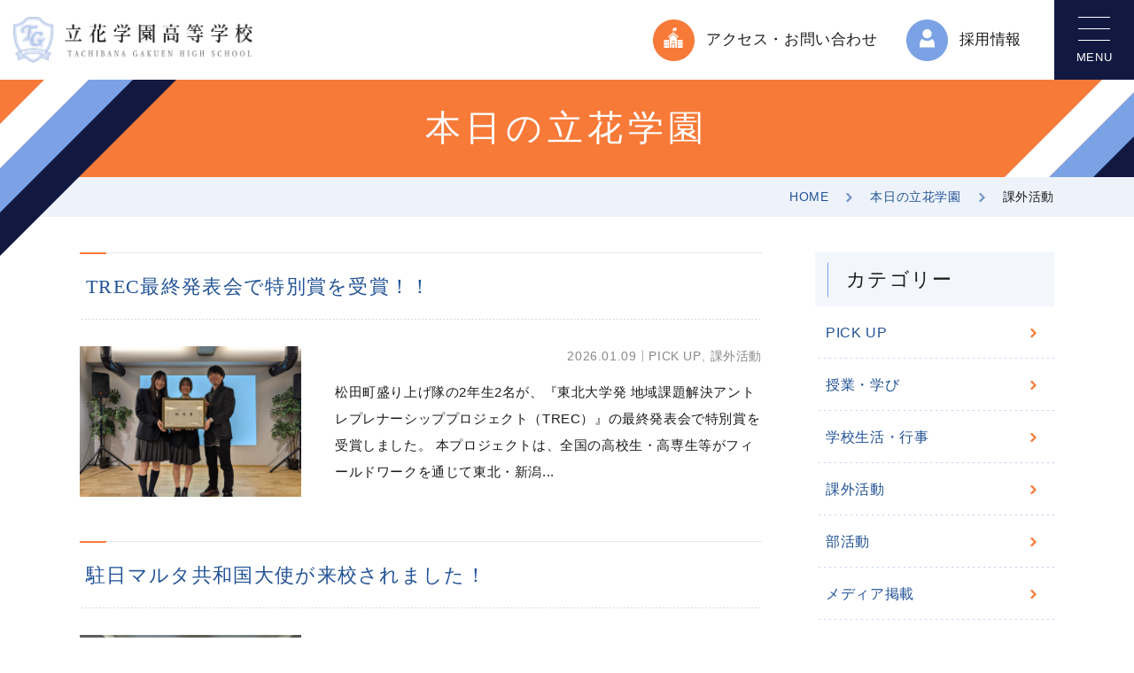

--- FILE ---
content_type: text/html; charset=UTF-8
request_url: https://tachibana-g.ac.jp/diary_cat/activity/
body_size: 55471
content:
<!DOCTYPE html>
<html lang="ja">
<head>
<!-- UA Global site tag (gtag.js) - Google Analytics -->
<script async src="https://www.googletagmanager.com/gtag/js?id=UA-232879811-1"></script>
<script>
  window.dataLayer = window.dataLayer || [];
  function gtag(){dataLayer.push(arguments);}
  gtag('js', new Date());

  gtag('config', 'UA-232879811-1');
</script>

<!-- GA4 Global site tag (gtag.js) - Google Analytics -->
<script async src="https://www.googletagmanager.com/gtag/js?id=G-TYPH4V8X9R"></script>
<script>
  window.dataLayer = window.dataLayer || [];
  function gtag(){dataLayer.push(arguments);}
  gtag('js', new Date());

  gtag('config', 'G-TYPH4V8X9R');
</script>

<meta charset="utf-8">
<meta content="width=device-width" name="viewport">
<meta content="telephone=no" name="format-detection">
<meta content="IE=edge" http-equiv="X-UA-Compatible">
<meta name="keywords" itemprop="keywords" content="高校,私立高校,神奈川県,松田町,新松田,高等学校,部活,小田急線,御殿場線,立花,たちばな,立花学園" />
<meta name="description" content="神奈川県松田町所在の私立高校、学校法人 立花学園高等学校 公式ウェブサイトです。">
<!-- ogp -->
<meta property="og:type" content="article">
<meta property="og:title" content="課外活動 | 本日の立花学園 | 立花学園高等学校 ">
<meta property="og:description" content="神奈川県松田町所在の私立高校、学校法人 立花学園高等学校 公式ウェブサイトです。">
<meta property="og:url" content="https://tachibana-g.ac.jp/diary_cat/activity/">
<meta property="og:site_name" content="立花学園高等学校 ">
<meta property="og:image" content="https://tachibana-g.ac.jp/wordpress/wp-content/themes/tachibana/assets/img/shared/ogp.jpg" >
<!-- favicon -->
<link rel="icon" href="https://tachibana-g.ac.jp/wordpress/wp-content/themes/tachibana/assets/img/shared/favicon.png" type="image/x-icon">
<link rel="shortcut icon" href="https://tachibana-g.ac.jp/wordpress/wp-content/themes/tachibana/assets/img/shared/favicon.png" type="image/x-icon">
<link rel="apple-touch-icon" href="https://tachibana-g.ac.jp/wordpress/wp-content/themes/tachibana/assets/img/shared/appletouch.png">
<link rel="apple-touch-icon-precomposed" href="https://tachibana-g.ac.jp/wordpress/wp-content/themes/tachibana/assets/img/shared/webclip.png">
<!-- css -->
<link rel="stylesheet" href="https://tachibana-g.ac.jp/wordpress/wp-content/themes/tachibana/assets/css/unit.css">
<link rel="stylesheet" href="https://tachibana-g.ac.jp/wordpress/wp-content/themes/tachibana/assets/css/style.css?220914">
<link rel="stylesheet" href="https://tachibana-g.ac.jp/wordpress/wp-content/themes/tachibana/assets/css/extra.css">
<!-- font -->
<link rel="preconnect" href="https://fonts.googleapis.com">
<link rel="preconnect" href="https://fonts.gstatic.com" crossorigin>
<link href="https://fonts.googleapis.com/css2?family=Roboto+Condensed:wght@300;400;700&display=swap" rel="stylesheet">
<title>課外活動 | 本日の立花学園 | 立花学園高等学校 </title>
<meta name='robots' content='max-image-preview:large' />
<link rel='dns-prefetch' href='//s.w.org' />
<link rel="alternate" type="application/rss+xml" title="立花学園高等学校 &raquo; 課外活動 本日の立花学園カテゴリ のフィード" href="https://tachibana-g.ac.jp/diary_cat/activity/feed/" />
<script type="text/javascript">
window._wpemojiSettings = {"baseUrl":"https:\/\/s.w.org\/images\/core\/emoji\/13.1.0\/72x72\/","ext":".png","svgUrl":"https:\/\/s.w.org\/images\/core\/emoji\/13.1.0\/svg\/","svgExt":".svg","source":{"concatemoji":"https:\/\/tachibana-g.ac.jp\/wordpress\/wp-includes\/js\/wp-emoji-release.min.js"}};
/*! This file is auto-generated */
!function(e,a,t){var n,r,o,i=a.createElement("canvas"),p=i.getContext&&i.getContext("2d");function s(e,t){var a=String.fromCharCode;p.clearRect(0,0,i.width,i.height),p.fillText(a.apply(this,e),0,0);e=i.toDataURL();return p.clearRect(0,0,i.width,i.height),p.fillText(a.apply(this,t),0,0),e===i.toDataURL()}function c(e){var t=a.createElement("script");t.src=e,t.defer=t.type="text/javascript",a.getElementsByTagName("head")[0].appendChild(t)}for(o=Array("flag","emoji"),t.supports={everything:!0,everythingExceptFlag:!0},r=0;r<o.length;r++)t.supports[o[r]]=function(e){if(!p||!p.fillText)return!1;switch(p.textBaseline="top",p.font="600 32px Arial",e){case"flag":return s([127987,65039,8205,9895,65039],[127987,65039,8203,9895,65039])?!1:!s([55356,56826,55356,56819],[55356,56826,8203,55356,56819])&&!s([55356,57332,56128,56423,56128,56418,56128,56421,56128,56430,56128,56423,56128,56447],[55356,57332,8203,56128,56423,8203,56128,56418,8203,56128,56421,8203,56128,56430,8203,56128,56423,8203,56128,56447]);case"emoji":return!s([10084,65039,8205,55357,56613],[10084,65039,8203,55357,56613])}return!1}(o[r]),t.supports.everything=t.supports.everything&&t.supports[o[r]],"flag"!==o[r]&&(t.supports.everythingExceptFlag=t.supports.everythingExceptFlag&&t.supports[o[r]]);t.supports.everythingExceptFlag=t.supports.everythingExceptFlag&&!t.supports.flag,t.DOMReady=!1,t.readyCallback=function(){t.DOMReady=!0},t.supports.everything||(n=function(){t.readyCallback()},a.addEventListener?(a.addEventListener("DOMContentLoaded",n,!1),e.addEventListener("load",n,!1)):(e.attachEvent("onload",n),a.attachEvent("onreadystatechange",function(){"complete"===a.readyState&&t.readyCallback()})),(n=t.source||{}).concatemoji?c(n.concatemoji):n.wpemoji&&n.twemoji&&(c(n.twemoji),c(n.wpemoji)))}(window,document,window._wpemojiSettings);
</script>
<style type="text/css">
img.wp-smiley,
img.emoji {
	display: inline !important;
	border: none !important;
	box-shadow: none !important;
	height: 1em !important;
	width: 1em !important;
	margin: 0 0.07em !important;
	vertical-align: -0.1em !important;
	background: none !important;
	padding: 0 !important;
}
</style>
	<link rel='stylesheet' id='wp-block-library-css'  href='https://tachibana-g.ac.jp/wordpress/wp-includes/css/dist/block-library/style.min.css' type='text/css' media='all' />
<style id='global-styles-inline-css' type='text/css'>
body{--wp--preset--color--black: #000000;--wp--preset--color--cyan-bluish-gray: #abb8c3;--wp--preset--color--white: #ffffff;--wp--preset--color--pale-pink: #f78da7;--wp--preset--color--vivid-red: #cf2e2e;--wp--preset--color--luminous-vivid-orange: #ff6900;--wp--preset--color--luminous-vivid-amber: #fcb900;--wp--preset--color--light-green-cyan: #7bdcb5;--wp--preset--color--vivid-green-cyan: #00d084;--wp--preset--color--pale-cyan-blue: #8ed1fc;--wp--preset--color--vivid-cyan-blue: #0693e3;--wp--preset--color--vivid-purple: #9b51e0;--wp--preset--gradient--vivid-cyan-blue-to-vivid-purple: linear-gradient(135deg,rgba(6,147,227,1) 0%,rgb(155,81,224) 100%);--wp--preset--gradient--light-green-cyan-to-vivid-green-cyan: linear-gradient(135deg,rgb(122,220,180) 0%,rgb(0,208,130) 100%);--wp--preset--gradient--luminous-vivid-amber-to-luminous-vivid-orange: linear-gradient(135deg,rgba(252,185,0,1) 0%,rgba(255,105,0,1) 100%);--wp--preset--gradient--luminous-vivid-orange-to-vivid-red: linear-gradient(135deg,rgba(255,105,0,1) 0%,rgb(207,46,46) 100%);--wp--preset--gradient--very-light-gray-to-cyan-bluish-gray: linear-gradient(135deg,rgb(238,238,238) 0%,rgb(169,184,195) 100%);--wp--preset--gradient--cool-to-warm-spectrum: linear-gradient(135deg,rgb(74,234,220) 0%,rgb(151,120,209) 20%,rgb(207,42,186) 40%,rgb(238,44,130) 60%,rgb(251,105,98) 80%,rgb(254,248,76) 100%);--wp--preset--gradient--blush-light-purple: linear-gradient(135deg,rgb(255,206,236) 0%,rgb(152,150,240) 100%);--wp--preset--gradient--blush-bordeaux: linear-gradient(135deg,rgb(254,205,165) 0%,rgb(254,45,45) 50%,rgb(107,0,62) 100%);--wp--preset--gradient--luminous-dusk: linear-gradient(135deg,rgb(255,203,112) 0%,rgb(199,81,192) 50%,rgb(65,88,208) 100%);--wp--preset--gradient--pale-ocean: linear-gradient(135deg,rgb(255,245,203) 0%,rgb(182,227,212) 50%,rgb(51,167,181) 100%);--wp--preset--gradient--electric-grass: linear-gradient(135deg,rgb(202,248,128) 0%,rgb(113,206,126) 100%);--wp--preset--gradient--midnight: linear-gradient(135deg,rgb(2,3,129) 0%,rgb(40,116,252) 100%);--wp--preset--duotone--dark-grayscale: url('#wp-duotone-dark-grayscale');--wp--preset--duotone--grayscale: url('#wp-duotone-grayscale');--wp--preset--duotone--purple-yellow: url('#wp-duotone-purple-yellow');--wp--preset--duotone--blue-red: url('#wp-duotone-blue-red');--wp--preset--duotone--midnight: url('#wp-duotone-midnight');--wp--preset--duotone--magenta-yellow: url('#wp-duotone-magenta-yellow');--wp--preset--duotone--purple-green: url('#wp-duotone-purple-green');--wp--preset--duotone--blue-orange: url('#wp-duotone-blue-orange');--wp--preset--font-size--small: 13px;--wp--preset--font-size--medium: 20px;--wp--preset--font-size--large: 36px;--wp--preset--font-size--x-large: 42px;}.has-black-color{color: var(--wp--preset--color--black) !important;}.has-cyan-bluish-gray-color{color: var(--wp--preset--color--cyan-bluish-gray) !important;}.has-white-color{color: var(--wp--preset--color--white) !important;}.has-pale-pink-color{color: var(--wp--preset--color--pale-pink) !important;}.has-vivid-red-color{color: var(--wp--preset--color--vivid-red) !important;}.has-luminous-vivid-orange-color{color: var(--wp--preset--color--luminous-vivid-orange) !important;}.has-luminous-vivid-amber-color{color: var(--wp--preset--color--luminous-vivid-amber) !important;}.has-light-green-cyan-color{color: var(--wp--preset--color--light-green-cyan) !important;}.has-vivid-green-cyan-color{color: var(--wp--preset--color--vivid-green-cyan) !important;}.has-pale-cyan-blue-color{color: var(--wp--preset--color--pale-cyan-blue) !important;}.has-vivid-cyan-blue-color{color: var(--wp--preset--color--vivid-cyan-blue) !important;}.has-vivid-purple-color{color: var(--wp--preset--color--vivid-purple) !important;}.has-black-background-color{background-color: var(--wp--preset--color--black) !important;}.has-cyan-bluish-gray-background-color{background-color: var(--wp--preset--color--cyan-bluish-gray) !important;}.has-white-background-color{background-color: var(--wp--preset--color--white) !important;}.has-pale-pink-background-color{background-color: var(--wp--preset--color--pale-pink) !important;}.has-vivid-red-background-color{background-color: var(--wp--preset--color--vivid-red) !important;}.has-luminous-vivid-orange-background-color{background-color: var(--wp--preset--color--luminous-vivid-orange) !important;}.has-luminous-vivid-amber-background-color{background-color: var(--wp--preset--color--luminous-vivid-amber) !important;}.has-light-green-cyan-background-color{background-color: var(--wp--preset--color--light-green-cyan) !important;}.has-vivid-green-cyan-background-color{background-color: var(--wp--preset--color--vivid-green-cyan) !important;}.has-pale-cyan-blue-background-color{background-color: var(--wp--preset--color--pale-cyan-blue) !important;}.has-vivid-cyan-blue-background-color{background-color: var(--wp--preset--color--vivid-cyan-blue) !important;}.has-vivid-purple-background-color{background-color: var(--wp--preset--color--vivid-purple) !important;}.has-black-border-color{border-color: var(--wp--preset--color--black) !important;}.has-cyan-bluish-gray-border-color{border-color: var(--wp--preset--color--cyan-bluish-gray) !important;}.has-white-border-color{border-color: var(--wp--preset--color--white) !important;}.has-pale-pink-border-color{border-color: var(--wp--preset--color--pale-pink) !important;}.has-vivid-red-border-color{border-color: var(--wp--preset--color--vivid-red) !important;}.has-luminous-vivid-orange-border-color{border-color: var(--wp--preset--color--luminous-vivid-orange) !important;}.has-luminous-vivid-amber-border-color{border-color: var(--wp--preset--color--luminous-vivid-amber) !important;}.has-light-green-cyan-border-color{border-color: var(--wp--preset--color--light-green-cyan) !important;}.has-vivid-green-cyan-border-color{border-color: var(--wp--preset--color--vivid-green-cyan) !important;}.has-pale-cyan-blue-border-color{border-color: var(--wp--preset--color--pale-cyan-blue) !important;}.has-vivid-cyan-blue-border-color{border-color: var(--wp--preset--color--vivid-cyan-blue) !important;}.has-vivid-purple-border-color{border-color: var(--wp--preset--color--vivid-purple) !important;}.has-vivid-cyan-blue-to-vivid-purple-gradient-background{background: var(--wp--preset--gradient--vivid-cyan-blue-to-vivid-purple) !important;}.has-light-green-cyan-to-vivid-green-cyan-gradient-background{background: var(--wp--preset--gradient--light-green-cyan-to-vivid-green-cyan) !important;}.has-luminous-vivid-amber-to-luminous-vivid-orange-gradient-background{background: var(--wp--preset--gradient--luminous-vivid-amber-to-luminous-vivid-orange) !important;}.has-luminous-vivid-orange-to-vivid-red-gradient-background{background: var(--wp--preset--gradient--luminous-vivid-orange-to-vivid-red) !important;}.has-very-light-gray-to-cyan-bluish-gray-gradient-background{background: var(--wp--preset--gradient--very-light-gray-to-cyan-bluish-gray) !important;}.has-cool-to-warm-spectrum-gradient-background{background: var(--wp--preset--gradient--cool-to-warm-spectrum) !important;}.has-blush-light-purple-gradient-background{background: var(--wp--preset--gradient--blush-light-purple) !important;}.has-blush-bordeaux-gradient-background{background: var(--wp--preset--gradient--blush-bordeaux) !important;}.has-luminous-dusk-gradient-background{background: var(--wp--preset--gradient--luminous-dusk) !important;}.has-pale-ocean-gradient-background{background: var(--wp--preset--gradient--pale-ocean) !important;}.has-electric-grass-gradient-background{background: var(--wp--preset--gradient--electric-grass) !important;}.has-midnight-gradient-background{background: var(--wp--preset--gradient--midnight) !important;}.has-small-font-size{font-size: var(--wp--preset--font-size--small) !important;}.has-medium-font-size{font-size: var(--wp--preset--font-size--medium) !important;}.has-large-font-size{font-size: var(--wp--preset--font-size--large) !important;}.has-x-large-font-size{font-size: var(--wp--preset--font-size--x-large) !important;}
</style>
<link rel='stylesheet' id='qua-front-default-style-css'  href='https://tachibana-g.ac.jp/wordpress/wp-content/plugins/quarea/assets/front/css/style.css' type='text/css' media='all' />
<link rel="https://api.w.org/" href="https://tachibana-g.ac.jp/wp-json/" /><link rel="alternate" type="application/json" href="https://tachibana-g.ac.jp/wp-json/wp/v2/diary_cat/45" /><link rel="EditURI" type="application/rsd+xml" title="RSD" href="https://tachibana-g.ac.jp/wordpress/xmlrpc.php?rsd" />
<link rel="wlwmanifest" type="application/wlwmanifest+xml" href="https://tachibana-g.ac.jp/wordpress/wp-includes/wlwmanifest.xml" /> 
      <style>
        :root {
          --quarea-url: https://tachibana-g.ac.jp/wordpress/wp-content/plugins/quarea/;
          --qua-link-icon-path--external: url(https://tachibana-g.ac.jp/wordpress/wp-content/plugins/quarea/assets/front/images/linkicons/external.svg);
          --qua-link-icon-path--pdf: url(https://tachibana-g.ac.jp/wordpress/wp-content/plugins/quarea/assets/front/images/linkicons/pdf.png);
          --qua-link-icon-path--doc: url(https://tachibana-g.ac.jp/wordpress/wp-content/plugins/quarea/assets/front/images/linkicons/doc.png);
          --qua-link-icon-path--xls: url(https://tachibana-g.ac.jp/wordpress/wp-content/plugins/quarea/assets/front/images/linkicons/xls.png);
          --qua-link-icon-path--ppt: url(https://tachibana-g.ac.jp/wordpress/wp-content/plugins/quarea/assets/front/images/linkicons/ppt.png);
          --qua-link-icon-path--mov: url(https://tachibana-g.ac.jp/wordpress/wp-content/plugins/quarea/assets/front/images/linkicons/mov.png);
          --qua-link-icon-path--txt: url(https://tachibana-g.ac.jp/wordpress/wp-content/plugins/quarea/assets/front/images/linkicons/txt.png);
          --qua-table-zoom-icon-path: url(https://tachibana-g.ac.jp/wordpress/wp-content/plugins/quarea/assets/front/images/icon-table-zoom.png);
        }
      </style>
      </head>

<body class="archive tax-diary_cat term-activity term-45">

    
    <div id="wrapper">

        <header class="header">
            <div class="header_in">
                <div class="clm">
                    <div class="header_col01">
                        <div class="logo"><a href="https://tachibana-g.ac.jp"><img src="https://tachibana-g.ac.jp/wordpress/wp-content/themes/tachibana/assets/img/shared/logo.png" alt="立花学園高等学校"></a></div>
                    </div>
                    <div class="pc header_col02">
                        <div class="nav_guide">
                            <ul>
                                <li class="access"><a href="https://tachibana-g.ac.jp/about/access/"><span>アクセス・お問い合わせ</span></a></li>
                                <li class="recruit"><a href="https://tachibana-g.ac.jp/recruit/"><span>採用情報</span></a></li>
                            </ul>
                        </div>
                    </div>
                </div>
            </div>
            <!-- /.header_in -->

            <div class="header_scroll">
                <div class="clm">
                    <div class="header_col01">
                        <div class="logo"><a href="./"><img src="https://tachibana-g.ac.jp/wordpress/wp-content/themes/tachibana/assets/img/shared/logo.png" alt="立花学園高等学校"></a></div>
                    </div>
                    <div class="header_col02">
                        <div class="nav_guide">
                            <ul>
                                <li class="access"><a href="https://tachibana-g.ac.jp/about/access/"><span>アクセス・お問い合わせ</span></a></li>
                                <li class="recruit"><a href="https://tachibana-g.ac.jp/recruit/"><span>採用情報</span></a></li>
                            </ul>
                        </div>
                    </div>
                </div>
            </div>
            <!-- PC header_scroll -->

            <div class="header_main_menu">
                <div class="sp nav_guide">
                    <ul>
                        <li class="access"><a href="https://tachibana-g.ac.jp/about/access/"><span>アクセス・お問い合わせ</span></a></li>
                        <li class="recruit"><a href="https://tachibana-g.ac.jp/recruit/"><span>採用情報</span></a></li>
                    </ul>
                </div>
                <ul class="menu01"><li id="menu-item-125" class="menu-item menu-item-type-post_type menu-item-object-page menu-item-has-children menu-item-125"><a href="https://tachibana-g.ac.jp/about/">学園案内</a><ul class="sub-menu"><li id="menu-item-127" class="menu-item menu-item-type-post_type menu-item-object-page menu-item-127"><a href="https://tachibana-g.ac.jp/about/greeting/">学校長あいさつ</a></li><li id="menu-item-128" class="menu-item menu-item-type-post_type menu-item-object-page menu-item-128"><a href="https://tachibana-g.ac.jp/about/motto/">校訓・教育⽅針</a></li><li id="menu-item-129" class="menu-item menu-item-type-post_type menu-item-object-page menu-item-129"><a href="https://tachibana-g.ac.jp/about/history/">沿革</a></li><li id="menu-item-126" class="menu-item menu-item-type-post_type menu-item-object-page menu-item-126"><a href="https://tachibana-g.ac.jp/about/access/">アクセス・お問い合わせ</a></li></ul></li><li id="menu-item-130" class="menu-item menu-item-type-post_type menu-item-object-page menu-item-has-children menu-item-130"><a href="https://tachibana-g.ac.jp/course/">コース紹介</a><ul class="sub-menu"><li id="menu-item-131" class="menu-item menu-item-type-post_type menu-item-object-page menu-item-131"><a href="https://tachibana-g.ac.jp/course/special/">特進コース</a></li><li id="menu-item-133" class="menu-item menu-item-type-post_type menu-item-object-page menu-item-133"><a href="https://tachibana-g.ac.jp/course/advance/">進学コース</a></li><li id="menu-item-132" class="menu-item menu-item-type-post_type menu-item-object-page menu-item-132"><a href="https://tachibana-g.ac.jp/course/standard/">総進コース</a></li></ul></li><li id="menu-item-134" class="menu-item menu-item-type-post_type menu-item-object-page menu-item-has-children menu-item-134"><a href="https://tachibana-g.ac.jp/school-life/">学校生活</a><ul class="sub-menu"><li id="menu-item-138" class="menu-item menu-item-type-post_type menu-item-object-page menu-item-138"><a href="https://tachibana-g.ac.jp/school-life/club/">部活動・生徒会</a></li><li id="menu-item-136" class="menu-item menu-item-type-post_type menu-item-object-page menu-item-136"><a href="https://tachibana-g.ac.jp/school-life/event/">年間学校行事</a></li><li id="menu-item-135" class="menu-item menu-item-type-post_type menu-item-object-page menu-item-135"><a href="https://tachibana-g.ac.jp/school-life/uniform/">制服紹介</a></li><li id="menu-item-137" class="menu-item menu-item-type-post_type menu-item-object-page menu-item-137"><a href="https://tachibana-g.ac.jp/school-life/facility/">施設紹介</a></li></ul></li><li id="menu-item-139" class="menu-item menu-item-type-post_type menu-item-object-page menu-item-has-children menu-item-139"><a href="https://tachibana-g.ac.jp/future/">入試情報</a><ul class="sub-menu"><li id="menu-item-142" class="menu-item menu-item-type-post_type menu-item-object-page menu-item-142"><a href="https://tachibana-g.ac.jp/future/open-school/">説明会・イベント</a></li><li id="menu-item-140" class="menu-item menu-item-type-post_type menu-item-object-page menu-item-140"><a href="https://tachibana-g.ac.jp/future/exam/">募集要項</a></li><li id="menu-item-143" class="menu-item menu-item-type-post_type menu-item-object-page menu-item-143"><a href="https://tachibana-g.ac.jp/future/route/">進路実績</a></li><li id="menu-item-1165" class="menu-item menu-item-type-custom menu-item-object-custom menu-item-1165"><a target="_blank" rel="noopener" href="https://tachibana-g.ac.jp/pamphlet/2026/">学園パンフレット</a></li></ul></li></ul>                <div class="guide_clm">
                    <div class="item exam"><a href="https://tachibana-g.ac.jp/examinee/"><div class="in"><span>受験生・保護者の方</span></div></a></div>
                    <div class="item student"><a href="https://tachibana-g.ac.jp/student/"><div class="in"><span>在校生・保護者の⽅</span></div></a></div>
                    <div class="item graduate"><a href="https://tachibana-g.ac.jp/graduate/"><div class="in"><span>卒業生の方</span></div></a></div>
                </div>
                <ul class="menu02"><li id="menu-item-146" class="menu-item menu-item-type-post_type menu-item-object-page menu-item-146"><a href="https://tachibana-g.ac.jp/recruit/">採用情報</a></li><li id="menu-item-144" class="menu-item menu-item-type-post_type menu-item-object-page menu-item-144"><a href="https://tachibana-g.ac.jp/policy/">プライバシーポリシー</a></li><li id="menu-item-12889" class="menu-item menu-item-type-post_type menu-item-object-page menu-item-12889"><a href="https://tachibana-g.ac.jp/disclosure-regulations/">情報公開規程</a></li></ul>            </div>
            <!-- /.header_main_menu -->

            <div id="nav-btn">
                <div class="humburger">
                    <span></span>
                    <span></span>
                    <span></span>
                </div>
            </div>
        </header>

<div class="bl_pageTtl">
	<div class="bl_pageTtl_inner">
		<div class="ly_cont">
			<h1 class="bl_pageTtl_ttl">
													本日の立花学園
							</h1>
		</div>
	</div>
</div>

<div class="bl_breadcrumbs">
	<ul class="ly_cont bl_breadcrumbs_inner">
		<!-- Breadcrumb NavXT 7.0.2 -->
<li><a href="https://tachibana-g.ac.jp">HOME</a></li><li><a href="https://tachibana-g.ac.jp/diary/">本日の立花学園</a></li><li>課外活動</li>	</ul>
</div>
<div class="ly_cont ly_cont__col">
    <main class="ly_cont_main">
        <ul class="bl_postArchive_list">
			            <li class="bl_postArchive_list_item">
								<a class="bl_postArchive_list_link" href="https://tachibana-g.ac.jp/diary/13095/">
									<p class="el_postTtl">TREC最終発表会で特別賞を受賞！！</p>
					<div class="bl_postArchive_list_cont bl_postArchive_list_cont__col">
                        <!-- 本⽇の立花学園と部活動ニュースはサムネイルあり -->
                        						<div class="bl_postArchive_list_thumb">
														<img width="1024" height="771" src="https://tachibana-g.ac.jp/wordpress/wp-content/uploads/2026/01/20260107-695db70319c19-1024x771.png" class="attachment-large size-large wp-post-image" alt="" srcset="https://tachibana-g.ac.jp/wordpress/wp-content/uploads/2026/01/20260107-695db70319c19-1024x771.png 1024w, https://tachibana-g.ac.jp/wordpress/wp-content/uploads/2026/01/20260107-695db70319c19-300x226.png 300w, https://tachibana-g.ac.jp/wordpress/wp-content/uploads/2026/01/20260107-695db70319c19-768x578.png 768w, https://tachibana-g.ac.jp/wordpress/wp-content/uploads/2026/01/20260107-695db70319c19-1536x1157.png 1536w, https://tachibana-g.ac.jp/wordpress/wp-content/uploads/2026/01/20260107-695db70319c19-2048x1542.png 2048w" sizes="(max-width: 1024px) 100vw, 1024px" />													</div>
												<div class="bl_postArchive_list_txtWrapper">
							<div class="bl_postData">
								<div class="bl_postData_time"><time datetime="2026-01-09">2026.01.09</time></div>
								<ul class="bl_postData_cat"><li class="js-link" data-url="https://tachibana-g.ac.jp/diary_cat/pickup/">PICK UP</li><li class="js-link" data-url="https://tachibana-g.ac.jp/diary_cat/activity/">課外活動</li></ul>							</div>
							<p class="bl_postArchive_list_txt pc">
								松田町盛り上げ隊の2年生2名が、『東北大学発 地域課題解決アントレプレナーシッププロジェクト（TREC）』の最終発表会で特別賞を受賞しました。 本プロジェクトは、全国の高校生・高専生等がフィールドワークを通じて東北・新潟...							</p>
							<p class="bl_postArchive_list_txt sp">
								松田町盛り上げ隊の2年生2名が、『東北大学発 地域課題解決アントレプレナーシッププロジェク...							</p>
						</div>
                    </div>
                </a>
            </li>
			            <li class="bl_postArchive_list_item">
								<a class="bl_postArchive_list_link" href="https://tachibana-g.ac.jp/diary/12985/">
									<p class="el_postTtl">駐日マルタ共和国大使が来校されました！</p>
					<div class="bl_postArchive_list_cont bl_postArchive_list_cont__col">
                        <!-- 本⽇の立花学園と部活動ニュースはサムネイルあり -->
                        						<div class="bl_postArchive_list_thumb">
														<img width="1024" height="768" src="https://tachibana-g.ac.jp/wordpress/wp-content/uploads/2025/12/20251206-6933a62fc1a92-1024x768.jpeg" class="attachment-large size-large wp-post-image" alt="" loading="lazy" srcset="https://tachibana-g.ac.jp/wordpress/wp-content/uploads/2025/12/20251206-6933a62fc1a92-1024x768.jpeg 1024w, https://tachibana-g.ac.jp/wordpress/wp-content/uploads/2025/12/20251206-6933a62fc1a92-300x225.jpeg 300w, https://tachibana-g.ac.jp/wordpress/wp-content/uploads/2025/12/20251206-6933a62fc1a92-768x576.jpeg 768w, https://tachibana-g.ac.jp/wordpress/wp-content/uploads/2025/12/20251206-6933a62fc1a92-1536x1152.jpeg 1536w, https://tachibana-g.ac.jp/wordpress/wp-content/uploads/2025/12/20251206-6933a62fc1a92-2048x1536.jpeg 2048w" sizes="(max-width: 1024px) 100vw, 1024px" />													</div>
												<div class="bl_postArchive_list_txtWrapper">
							<div class="bl_postData">
								<div class="bl_postData_time"><time datetime="2025-12-17">2025.12.17</time></div>
								<ul class="bl_postData_cat"><li class="js-link" data-url="https://tachibana-g.ac.jp/diary_cat/activity/">課外活動</li></ul>							</div>
							<p class="bl_postArchive_list_txt pc">
								12月5日に駐日マルタ共和国大使を本校にお招きし、生徒との対話会を開きました。 冒頭、今回の企画の橋渡し役を務めてくださった衆議院議員の牧島かれん氏より挨拶があり、その後、スピテリ閣下によるマルタ共和国に関するプレゼンを...							</p>
							<p class="bl_postArchive_list_txt sp">
								12月5日に駐日マルタ共和国大使を本校にお招きし、生徒との対話会を開きました。 冒頭、今回...							</p>
						</div>
                    </div>
                </a>
            </li>
			            <li class="bl_postArchive_list_item">
								<a class="bl_postArchive_list_link" href="https://tachibana-g.ac.jp/diary/12978/">
									<p class="el_postTtl">《サッカー部》松田きらきらフェスタ参加！</p>
					<div class="bl_postArchive_list_cont bl_postArchive_list_cont__col">
                        <!-- 本⽇の立花学園と部活動ニュースはサムネイルあり -->
                        						<div class="bl_postArchive_list_thumb">
														<img width="1024" height="576" src="https://tachibana-g.ac.jp/wordpress/wp-content/uploads/2025/12/20251206-69337b6b7274d-1024x576.jpeg" class="attachment-large size-large wp-post-image" alt="" loading="lazy" srcset="https://tachibana-g.ac.jp/wordpress/wp-content/uploads/2025/12/20251206-69337b6b7274d-1024x576.jpeg 1024w, https://tachibana-g.ac.jp/wordpress/wp-content/uploads/2025/12/20251206-69337b6b7274d-300x169.jpeg 300w, https://tachibana-g.ac.jp/wordpress/wp-content/uploads/2025/12/20251206-69337b6b7274d-768x432.jpeg 768w, https://tachibana-g.ac.jp/wordpress/wp-content/uploads/2025/12/20251206-69337b6b7274d-1536x864.jpeg 1536w, https://tachibana-g.ac.jp/wordpress/wp-content/uploads/2025/12/20251206-69337b6b7274d-2048x1152.jpeg 2048w" sizes="(max-width: 1024px) 100vw, 1024px" />													</div>
												<div class="bl_postArchive_list_txtWrapper">
							<div class="bl_postData">
								<div class="bl_postData_time"><time datetime="2025-12-10">2025.12.10</time></div>
								<ul class="bl_postData_cat"><li class="js-link" data-url="https://tachibana-g.ac.jp/diary_cat/activity/">課外活動</li><li class="js-link" data-url="https://tachibana-g.ac.jp/diary_cat/club/">部活動</li></ul>							</div>
							<p class="bl_postArchive_list_txt pc">
								本校サッカー部は、松田町ハーブガーデンで実施されている冬季イルミネーション企画に参加し、アイディア出しからデザイン、設置作業、点灯式まで、一連の活動に主体的に取り組みました。 9月28日から10月末にかけては、学校の会議...							</p>
							<p class="bl_postArchive_list_txt sp">
								本校サッカー部は、松田町ハーブガーデンで実施されている冬季イルミネーション企画に参加し、ア...							</p>
						</div>
                    </div>
                </a>
            </li>
			            <li class="bl_postArchive_list_item">
								<a class="bl_postArchive_list_link" href="https://tachibana-g.ac.jp/diary/12907/">
									<p class="el_postTtl">まつだ産業観光まつりに参加しました！</p>
					<div class="bl_postArchive_list_cont bl_postArchive_list_cont__col">
                        <!-- 本⽇の立花学園と部活動ニュースはサムネイルあり -->
                        						<div class="bl_postArchive_list_thumb">
														<img width="1024" height="768" src="https://tachibana-g.ac.jp/wordpress/wp-content/uploads/2025/11/20251122-6921002bcc85d-1024x768.jpg" class="attachment-large size-large wp-post-image" alt="" loading="lazy" srcset="https://tachibana-g.ac.jp/wordpress/wp-content/uploads/2025/11/20251122-6921002bcc85d-1024x768.jpg 1024w, https://tachibana-g.ac.jp/wordpress/wp-content/uploads/2025/11/20251122-6921002bcc85d-300x225.jpg 300w, https://tachibana-g.ac.jp/wordpress/wp-content/uploads/2025/11/20251122-6921002bcc85d-768x576.jpg 768w, https://tachibana-g.ac.jp/wordpress/wp-content/uploads/2025/11/20251122-6921002bcc85d.jpg 1477w" sizes="(max-width: 1024px) 100vw, 1024px" />													</div>
												<div class="bl_postArchive_list_txtWrapper">
							<div class="bl_postData">
								<div class="bl_postData_time"><time datetime="2025-11-27">2025.11.27</time></div>
								<ul class="bl_postData_cat"><li class="js-link" data-url="https://tachibana-g.ac.jp/diary_cat/activity/">課外活動</li><li class="js-link" data-url="https://tachibana-g.ac.jp/diary_cat/club/">部活動</li></ul>							</div>
							<p class="bl_postArchive_list_txt pc">
								先日、松田町で行われたまつだ産業観光まつりに、本校の生徒が参加しました。 近年は、松田町の活性化に貢献できるよう、何らかの形で毎年参加しています。 今年は、サッカー部・松田町盛り上げ隊の2団体が参加しました。 チアリーデ...							</p>
							<p class="bl_postArchive_list_txt sp">
								先日、松田町で行われたまつだ産業観光まつりに、本校の生徒が参加しました。 近年は、松田町の...							</p>
						</div>
                    </div>
                </a>
            </li>
			            <li class="bl_postArchive_list_item">
								<a class="bl_postArchive_list_link" href="https://tachibana-g.ac.jp/diary/12786/">
									<p class="el_postTtl">TRECフィールドワーク（2回目）</p>
					<div class="bl_postArchive_list_cont bl_postArchive_list_cont__col">
                        <!-- 本⽇の立花学園と部活動ニュースはサムネイルあり -->
                        						<div class="bl_postArchive_list_thumb">
														<img width="1024" height="768" src="https://tachibana-g.ac.jp/wordpress/wp-content/uploads/2025/11/20251105-690ae858473cc-1024x768.jpeg" class="attachment-large size-large wp-post-image" alt="" loading="lazy" srcset="https://tachibana-g.ac.jp/wordpress/wp-content/uploads/2025/11/20251105-690ae858473cc-1024x768.jpeg 1024w, https://tachibana-g.ac.jp/wordpress/wp-content/uploads/2025/11/20251105-690ae858473cc-300x225.jpeg 300w, https://tachibana-g.ac.jp/wordpress/wp-content/uploads/2025/11/20251105-690ae858473cc-768x576.jpeg 768w, https://tachibana-g.ac.jp/wordpress/wp-content/uploads/2025/11/20251105-690ae858473cc-1536x1152.jpeg 1536w, https://tachibana-g.ac.jp/wordpress/wp-content/uploads/2025/11/20251105-690ae858473cc-2048x1536.jpeg 2048w" sizes="(max-width: 1024px) 100vw, 1024px" />													</div>
												<div class="bl_postArchive_list_txtWrapper">
							<div class="bl_postData">
								<div class="bl_postData_time"><time datetime="2025-11-19">2025.11.19</time></div>
								<ul class="bl_postData_cat"><li class="js-link" data-url="https://tachibana-g.ac.jp/diary_cat/activity/">課外活動</li></ul>							</div>
							<p class="bl_postArchive_list_txt pc">
								現在、松田町盛り上げ隊の2年生2人が『東北大学発 地域課題解決アントレプレナーシッププロジェクト（ＴＲＥＣ）』に参加しています。 本プロジェクトは、全国の高校生・高専生がフィールドワークを通じて東北・新潟の地域課題に触れ...							</p>
							<p class="bl_postArchive_list_txt sp">
								現在、松田町盛り上げ隊の2年生2人が『東北大学発 地域課題解決アントレプレナーシッププロジ...							</p>
						</div>
                    </div>
                </a>
            </li>
			            <li class="bl_postArchive_list_item">
								<a class="bl_postArchive_list_link" href="https://tachibana-g.ac.jp/diary/12750/">
									<p class="el_postTtl">医療+SDGsふれ愛フェスタ</p>
					<div class="bl_postArchive_list_cont bl_postArchive_list_cont__col">
                        <!-- 本⽇の立花学園と部活動ニュースはサムネイルあり -->
                        						<div class="bl_postArchive_list_thumb">
														<img width="1024" height="768" src="https://tachibana-g.ac.jp/wordpress/wp-content/uploads/2025/11/20251105-690ae8fcc11ab-1024x768.jpeg" class="attachment-large size-large wp-post-image" alt="" loading="lazy" srcset="https://tachibana-g.ac.jp/wordpress/wp-content/uploads/2025/11/20251105-690ae8fcc11ab-1024x768.jpeg 1024w, https://tachibana-g.ac.jp/wordpress/wp-content/uploads/2025/11/20251105-690ae8fcc11ab-300x225.jpeg 300w, https://tachibana-g.ac.jp/wordpress/wp-content/uploads/2025/11/20251105-690ae8fcc11ab-768x576.jpeg 768w, https://tachibana-g.ac.jp/wordpress/wp-content/uploads/2025/11/20251105-690ae8fcc11ab-1536x1152.jpeg 1536w, https://tachibana-g.ac.jp/wordpress/wp-content/uploads/2025/11/20251105-690ae8fcc11ab-2048x1536.jpeg 2048w" sizes="(max-width: 1024px) 100vw, 1024px" />													</div>
												<div class="bl_postArchive_list_txtWrapper">
							<div class="bl_postData">
								<div class="bl_postData_time"><time datetime="2025-11-07">2025.11.07</time></div>
								<ul class="bl_postData_cat"><li class="js-link" data-url="https://tachibana-g.ac.jp/diary_cat/activity/">課外活動</li></ul>							</div>
							<p class="bl_postArchive_list_txt pc">
								松田町生涯学習センターで行われた「医療+SDGsふれ愛フェスタ」（足柄上病院・足柄ロータリークラブ共済）で、2学年の代表者が地域課題とSDGsの関わりに関する発表を行いました。 このイベントは地元の小中学生を対象に、親子...							</p>
							<p class="bl_postArchive_list_txt sp">
								松田町生涯学習センターで行われた「医療+SDGsふれ愛フェスタ」（足柄上病院・足柄ロータリ...							</p>
						</div>
                    </div>
                </a>
            </li>
			            <li class="bl_postArchive_list_item">
								<a class="bl_postArchive_list_link" href="https://tachibana-g.ac.jp/diary/12587/">
									<p class="el_postTtl">《松田町盛り上げ隊》ミカン狩り+ポン酢づくり</p>
					<div class="bl_postArchive_list_cont bl_postArchive_list_cont__col">
                        <!-- 本⽇の立花学園と部活動ニュースはサムネイルあり -->
                        						<div class="bl_postArchive_list_thumb">
														<img width="1024" height="768" src="https://tachibana-g.ac.jp/wordpress/wp-content/uploads/2025/10/20251003-68df566e97d7d-1024x768.jpg" class="attachment-large size-large wp-post-image" alt="" loading="lazy" srcset="https://tachibana-g.ac.jp/wordpress/wp-content/uploads/2025/10/20251003-68df566e97d7d-1024x768.jpg 1024w, https://tachibana-g.ac.jp/wordpress/wp-content/uploads/2025/10/20251003-68df566e97d7d-300x225.jpg 300w, https://tachibana-g.ac.jp/wordpress/wp-content/uploads/2025/10/20251003-68df566e97d7d-768x576.jpg 768w, https://tachibana-g.ac.jp/wordpress/wp-content/uploads/2025/10/20251003-68df566e97d7d-1536x1152.jpg 1536w, https://tachibana-g.ac.jp/wordpress/wp-content/uploads/2025/10/20251003-68df566e97d7d-2048x1536.jpg 2048w" sizes="(max-width: 1024px) 100vw, 1024px" />													</div>
												<div class="bl_postArchive_list_txtWrapper">
							<div class="bl_postData">
								<div class="bl_postData_time"><time datetime="2025-10-14">2025.10.14</time></div>
								<ul class="bl_postData_cat"><li class="js-link" data-url="https://tachibana-g.ac.jp/diary_cat/activity/">課外活動</li></ul>							</div>
							<p class="bl_postArchive_list_txt pc">
								先日、松田町盛り上げ隊が松田町にある丸増園というミカン農家さんにお邪魔して、ミカン狩りを行いました。 9時過ぎに新松田駅に集合し、徒歩で丸増園へ。 今回は、東海大学付属高輪台高校の生徒たちがわざわざ東京から来てくれて、一...							</p>
							<p class="bl_postArchive_list_txt sp">
								先日、松田町盛り上げ隊が松田町にある丸増園というミカン農家さんにお邪魔して、ミカン狩りを行...							</p>
						</div>
                    </div>
                </a>
            </li>
			            <li class="bl_postArchive_list_item">
								<a class="bl_postArchive_list_link" href="https://tachibana-g.ac.jp/diary/12504/">
									<p class="el_postTtl">東北でのフィールドワークに行ってきました！</p>
					<div class="bl_postArchive_list_cont bl_postArchive_list_cont__col">
                        <!-- 本⽇の立花学園と部活動ニュースはサムネイルあり -->
                        						<div class="bl_postArchive_list_thumb">
														<img width="1024" height="768" src="https://tachibana-g.ac.jp/wordpress/wp-content/uploads/2025/09/20250912-68c36f1abbf00-1024x768.jpeg" class="attachment-large size-large wp-post-image" alt="" loading="lazy" srcset="https://tachibana-g.ac.jp/wordpress/wp-content/uploads/2025/09/20250912-68c36f1abbf00-1024x768.jpeg 1024w, https://tachibana-g.ac.jp/wordpress/wp-content/uploads/2025/09/20250912-68c36f1abbf00-300x225.jpeg 300w, https://tachibana-g.ac.jp/wordpress/wp-content/uploads/2025/09/20250912-68c36f1abbf00-768x576.jpeg 768w, https://tachibana-g.ac.jp/wordpress/wp-content/uploads/2025/09/20250912-68c36f1abbf00-1536x1152.jpeg 1536w, https://tachibana-g.ac.jp/wordpress/wp-content/uploads/2025/09/20250912-68c36f1abbf00-2048x1536.jpeg 2048w" sizes="(max-width: 1024px) 100vw, 1024px" />													</div>
												<div class="bl_postArchive_list_txtWrapper">
							<div class="bl_postData">
								<div class="bl_postData_time"><time datetime="2025-09-29">2025.09.29</time></div>
								<ul class="bl_postData_cat"><li class="js-link" data-url="https://tachibana-g.ac.jp/diary_cat/activity/">課外活動</li></ul>							</div>
							<p class="bl_postArchive_list_txt pc">
								松田町盛り上げ隊の2年生2名が現在、『東北大学発 地域課題解決アントレプレナーシッププロジェクト（ＴＲＥＣ）』に参加しています！ 本プロジェクトは、全国の高校生・高専生がフィールドワークを通じて東北・新潟の地域課題に触れ...							</p>
							<p class="bl_postArchive_list_txt sp">
								松田町盛り上げ隊の2年生2名が現在、『東北大学発 地域課題解決アントレプレナーシッププロジ...							</p>
						</div>
                    </div>
                </a>
            </li>
			            <li class="bl_postArchive_list_item">
								<a class="bl_postArchive_list_link" href="https://tachibana-g.ac.jp/diary/12237/">
									<p class="el_postTtl">拓殖大学キャンパスツアーを実施しました</p>
					<div class="bl_postArchive_list_cont bl_postArchive_list_cont__col">
                        <!-- 本⽇の立花学園と部活動ニュースはサムネイルあり -->
                        						<div class="bl_postArchive_list_thumb">
														<img width="1024" height="768" src="https://tachibana-g.ac.jp/wordpress/wp-content/uploads/2025/07/20250731-688ae3fa898a7-1024x768.jpg" class="attachment-large size-large wp-post-image" alt="" loading="lazy" srcset="https://tachibana-g.ac.jp/wordpress/wp-content/uploads/2025/07/20250731-688ae3fa898a7-1024x768.jpg 1024w, https://tachibana-g.ac.jp/wordpress/wp-content/uploads/2025/07/20250731-688ae3fa898a7-300x225.jpg 300w, https://tachibana-g.ac.jp/wordpress/wp-content/uploads/2025/07/20250731-688ae3fa898a7-768x576.jpg 768w, https://tachibana-g.ac.jp/wordpress/wp-content/uploads/2025/07/20250731-688ae3fa898a7-1536x1152.jpg 1536w, https://tachibana-g.ac.jp/wordpress/wp-content/uploads/2025/07/20250731-688ae3fa898a7-2048x1536.jpg 2048w" sizes="(max-width: 1024px) 100vw, 1024px" />													</div>
												<div class="bl_postArchive_list_txtWrapper">
							<div class="bl_postData">
								<div class="bl_postData_time"><time datetime="2025-09-18">2025.09.18</time></div>
								<ul class="bl_postData_cat"><li class="js-link" data-url="https://tachibana-g.ac.jp/diary_cat/activity/">課外活動</li></ul>							</div>
							<p class="bl_postArchive_list_txt pc">
								拓殖大学八王子国際キャンパス（高尾駅からバスで5分）のオープンキャンパスツアーに行ってきました。 このキャンパスは、政経学部社会安全学科、外国語学部、国際学部、工学部があります。※商学部と政経学部の他学科は、文京キャンパ...							</p>
							<p class="bl_postArchive_list_txt sp">
								拓殖大学八王子国際キャンパス（高尾駅からバスで5分）のオープンキャンパスツアーに行ってきま...							</p>
						</div>
                    </div>
                </a>
            </li>
			            <li class="bl_postArchive_list_item">
								<a class="bl_postArchive_list_link" href="https://tachibana-g.ac.jp/diary/12359/">
									<p class="el_postTtl">アロマ蒸留体験を行いました！</p>
					<div class="bl_postArchive_list_cont bl_postArchive_list_cont__col">
                        <!-- 本⽇の立花学園と部活動ニュースはサムネイルあり -->
                        						<div class="bl_postArchive_list_thumb">
														<img width="1024" height="768" src="https://tachibana-g.ac.jp/wordpress/wp-content/uploads/2025/09/20250902-68b6639270bd0-1024x768.jpg" class="attachment-large size-large wp-post-image" alt="" loading="lazy" srcset="https://tachibana-g.ac.jp/wordpress/wp-content/uploads/2025/09/20250902-68b6639270bd0-1024x768.jpg 1024w, https://tachibana-g.ac.jp/wordpress/wp-content/uploads/2025/09/20250902-68b6639270bd0-300x225.jpg 300w, https://tachibana-g.ac.jp/wordpress/wp-content/uploads/2025/09/20250902-68b6639270bd0-768x576.jpg 768w, https://tachibana-g.ac.jp/wordpress/wp-content/uploads/2025/09/20250902-68b6639270bd0-1536x1152.jpg 1536w, https://tachibana-g.ac.jp/wordpress/wp-content/uploads/2025/09/20250902-68b6639270bd0-2048x1536.jpg 2048w" sizes="(max-width: 1024px) 100vw, 1024px" />													</div>
												<div class="bl_postArchive_list_txtWrapper">
							<div class="bl_postData">
								<div class="bl_postData_time"><time datetime="2025-09-03">2025.09.03</time></div>
								<ul class="bl_postData_cat"><li class="js-link" data-url="https://tachibana-g.ac.jp/diary_cat/activity/">課外活動</li></ul>							</div>
							<p class="bl_postArchive_list_txt pc">
								松田町盛り上げ隊・立花祭に向けたアロマ蒸留体験！ 立花学園「松田町盛り上げ隊」では、地域資源を活用した学びの一環として、8月15日（金）に aroma&amp;herbal school kukuna の髙橋様をお招きし...							</p>
							<p class="bl_postArchive_list_txt sp">
								松田町盛り上げ隊・立花祭に向けたアロマ蒸留体験！ 立花学園「松田町盛り上げ隊」では、地域資...							</p>
						</div>
                    </div>
                </a>
            </li>
			        </ul>
		<div class="bl_pagenavi_archive" role="navigation">
<span aria-current="page" class="page-numbers current">1</span>
<a class="page-numbers" href="https://tachibana-g.ac.jp/diary_cat/activity/page/2/">2</a>
<span class="page-numbers dots">&hellip;</span>
<a class="page-numbers" href="https://tachibana-g.ac.jp/diary_cat/activity/page/10/">10</a>
<a class="next page-numbers" href="https://tachibana-g.ac.jp/diary_cat/activity/page/2/">NEXT</a></div><!--  /.bl_pagenavi_archive  -->    </main><!--  /.ly_cont_main  -->
    <aside class="ly_cont_side">
	<div class="bl_sideNavPost">
		<!-- 重要なお知らせはカテゴリなし -->
				<div class="bl_sideNavPost_archive">
			<p class="bl_sideNavPost_ttl">カテゴリー</p>
			<ul class="bl_sideNavPost_list">
								<li class="bl_sideNavPost_item">
					<a class="bl_sideNavPost_link" href="https://tachibana-g.ac.jp/diary_cat/pickup/">PICK UP</a>
				</li>
								<li class="bl_sideNavPost_item">
					<a class="bl_sideNavPost_link" href="https://tachibana-g.ac.jp/diary_cat/education/">授業・学び</a>
				</li>
								<li class="bl_sideNavPost_item">
					<a class="bl_sideNavPost_link" href="https://tachibana-g.ac.jp/diary_cat/event/">学校生活・行事</a>
				</li>
								<li class="bl_sideNavPost_item">
					<a class="bl_sideNavPost_link" href="https://tachibana-g.ac.jp/diary_cat/activity/">課外活動</a>
				</li>
								<li class="bl_sideNavPost_item">
					<a class="bl_sideNavPost_link" href="https://tachibana-g.ac.jp/diary_cat/club/">部活動</a>
				</li>
								<li class="bl_sideNavPost_item">
					<a class="bl_sideNavPost_link" href="https://tachibana-g.ac.jp/diary_cat/media/">メディア掲載</a>
				</li>
							</ul>
		</div>
				<div class="bl_sideNavPost_archive">
			<p class="bl_sideNavPost_ttl">アーカイブ</p>
			<ul class="bl_sideNavPost_list">
								<li class="bl_sideNavPost_item"><a class="bl_sideNavPost_link" href="https://tachibana-g.ac.jp/2025/?post_type=diary">2025年度</a></li>
								<li class="bl_sideNavPost_item"><a class="bl_sideNavPost_link" href="https://tachibana-g.ac.jp/2024/?post_type=diary">2024年度</a></li>
								<li class="bl_sideNavPost_item"><a class="bl_sideNavPost_link" href="https://tachibana-g.ac.jp/2023/?post_type=diary">2023年度</a></li>
								<li class="bl_sideNavPost_item"><a class="bl_sideNavPost_link" href="https://tachibana-g.ac.jp/2022/?post_type=diary">2022年度</a></li>
							</ul>
		</div>
	</div><!--  /.bl_sideNavPost  -->
</aside><!--  /.ly_cont_side  --></div><!--  /.ly_cont  -->


        <footer class="footer">
            <div class="footer_in">
                <div class="footer_menu">
                    <div class="guide_clm">
                        <div class="item exam"><a href="https://tachibana-g.ac.jp/examinee/"><div class="in"><span>受験生・保護者の方</span></div></a></div>
                        <div class="item student"><a href="https://tachibana-g.ac.jp/student/"><div class="in"><span>在校生・保護者の⽅</span></div></a></div>
                        <div class="item graduate"><a href="https://tachibana-g.ac.jp/graduate/"><div class="in"><span>卒業生の方</span></div></a></div>
                    </div>
                    <ul class="menu01"><li class="menu-item menu-item-type-post_type menu-item-object-page menu-item-has-children menu-item-125"><a href="https://tachibana-g.ac.jp/about/">学園案内</a><ul class="sub-menu"><li class="menu-item menu-item-type-post_type menu-item-object-page menu-item-127"><a href="https://tachibana-g.ac.jp/about/greeting/">学校長あいさつ</a></li><li class="menu-item menu-item-type-post_type menu-item-object-page menu-item-128"><a href="https://tachibana-g.ac.jp/about/motto/">校訓・教育⽅針</a></li><li class="menu-item menu-item-type-post_type menu-item-object-page menu-item-129"><a href="https://tachibana-g.ac.jp/about/history/">沿革</a></li><li class="menu-item menu-item-type-post_type menu-item-object-page menu-item-126"><a href="https://tachibana-g.ac.jp/about/access/">アクセス・お問い合わせ</a></li></ul></li><li class="menu-item menu-item-type-post_type menu-item-object-page menu-item-has-children menu-item-130"><a href="https://tachibana-g.ac.jp/course/">コース紹介</a><ul class="sub-menu"><li class="menu-item menu-item-type-post_type menu-item-object-page menu-item-131"><a href="https://tachibana-g.ac.jp/course/special/">特進コース</a></li><li class="menu-item menu-item-type-post_type menu-item-object-page menu-item-133"><a href="https://tachibana-g.ac.jp/course/advance/">進学コース</a></li><li class="menu-item menu-item-type-post_type menu-item-object-page menu-item-132"><a href="https://tachibana-g.ac.jp/course/standard/">総進コース</a></li></ul></li><li class="menu-item menu-item-type-post_type menu-item-object-page menu-item-has-children menu-item-134"><a href="https://tachibana-g.ac.jp/school-life/">学校生活</a><ul class="sub-menu"><li class="menu-item menu-item-type-post_type menu-item-object-page menu-item-138"><a href="https://tachibana-g.ac.jp/school-life/club/">部活動・生徒会</a></li><li class="menu-item menu-item-type-post_type menu-item-object-page menu-item-136"><a href="https://tachibana-g.ac.jp/school-life/event/">年間学校行事</a></li><li class="menu-item menu-item-type-post_type menu-item-object-page menu-item-135"><a href="https://tachibana-g.ac.jp/school-life/uniform/">制服紹介</a></li><li class="menu-item menu-item-type-post_type menu-item-object-page menu-item-137"><a href="https://tachibana-g.ac.jp/school-life/facility/">施設紹介</a></li></ul></li><li class="menu-item menu-item-type-post_type menu-item-object-page menu-item-has-children menu-item-139"><a href="https://tachibana-g.ac.jp/future/">入試情報</a><ul class="sub-menu"><li class="menu-item menu-item-type-post_type menu-item-object-page menu-item-142"><a href="https://tachibana-g.ac.jp/future/open-school/">説明会・イベント</a></li><li class="menu-item menu-item-type-post_type menu-item-object-page menu-item-140"><a href="https://tachibana-g.ac.jp/future/exam/">募集要項</a></li><li class="menu-item menu-item-type-post_type menu-item-object-page menu-item-143"><a href="https://tachibana-g.ac.jp/future/route/">進路実績</a></li><li class="menu-item menu-item-type-custom menu-item-object-custom menu-item-1165"><a target="_blank" rel="noopener" href="https://tachibana-g.ac.jp/pamphlet/2026/">学園パンフレット</a></li></ul></li></ul>                </div>
                <!-- /.footer_menu -->
                <div class="logo"><a href="https://tachibana-g.ac.jp"><img src="https://tachibana-g.ac.jp/wordpress/wp-content/themes/tachibana/assets/img/shared/footer_logo.png" alt="立花学園高等学校"></a></div>
                <div class="access">
                    <p>〒258-0003 神奈川県⾜柄上郡松⽥町松⽥惣領  307-2<br>TEL <a class="disabled" href="tel:0465-83-1081">0465-83-1081</a> / FAX 0465-82-6340</p>
                </div>
                <ul class="menu02"><li class="menu-item menu-item-type-post_type menu-item-object-page menu-item-146"><a href="https://tachibana-g.ac.jp/recruit/">採用情報</a></li><li class="menu-item menu-item-type-post_type menu-item-object-page menu-item-144"><a href="https://tachibana-g.ac.jp/policy/">プライバシーポリシー</a></li><li class="menu-item menu-item-type-post_type menu-item-object-page menu-item-12889"><a href="https://tachibana-g.ac.jp/disclosure-regulations/">情報公開規程</a></li></ul>            </div>
        </footer>
        <div class="copyright"><p>©️ Tachibana Gakuen. All rights reserved.</p></div>
        <div id="pagetop"></div>

    </div><!-- /#wrapper -->

    <!-- javascript -->
    <script src="https://tachibana-g.ac.jp/wordpress/wp-content/themes/tachibana/assets/js/jquery-3.6.0.min.js"></script>
    <script src="https://tachibana-g.ac.jp/wordpress/wp-content/themes/tachibana/assets/js/jquery-plugin.js"></script>
    <script src="https://tachibana-g.ac.jp/wordpress/wp-content/themes/tachibana/assets/js/common.js"></script>

    
    
</body>

</html>


--- FILE ---
content_type: text/css
request_url: https://tachibana-g.ac.jp/wordpress/wp-content/themes/tachibana/assets/css/unit.css
body_size: 24630
content:
@charset "UTF-8";

/*--------------------------------------------------

ユニット

--------------------------------------------------*/
.qua-unit {
	color: #1b1b1b;
	letter-spacing: .06em;
}
.qua-unit a {
	color: #215295;
}
/* = PC (768px以上)
----------------------------------------------- */
@media print, only screen and (min-width: 768px) {
	.qua-unit {
		font-size: 1.6rem;
		line-height: 2.12;
	}
	/* hover */
	.qua-unit a:hover {
		text-decoration: underline;
	}
}
/* = SP (767px以下)
----------------------------------------------- */
@media screen and (max-width: 767px) {
	.qua-unit {
		font-size: 2.6rem;
		line-height: 1.923;
	}
}
/*--------------------------------------------------
  = 画像拡大・キャプション
--------------------------------------------------*/
.qua-field-image__image {
	overflow: hidden;
}
.qua-field-image__image img {
	object-fit: cover;
	font-family: 'object-fit: cover;'; /*IE対策*/
	transition: transform 0.2s ease-out;
}
.qua-field-image__image a:hover img,
a:hover .qua-field-image__image img {
	transform: scale(1.1);
}
.qua-field-image .qua-field-image__caption {
	margin-top: 1rem;
	color: #707070;
	line-height: 1.5;
	font-size: 100%;
	text-align: left;
}
/*--------------------------------------------------
  = 見出し共通
--------------------------------------------------*/
.qua-unit-heading[qua-unit-level="h2"],
.qua-unit-heading[qua-unit-level="h3"],
.qua-unit-heading[qua-unit-level="h4"],
.qua-unit-heading[qua-unit-level="h5"],
.qua-unit-heading[qua-unit-level="h6"] {
	line-height: 1.5;
	font-weight: 500;
	font-family: 游明朝体, "Yu Mincho", YuMincho, "ヒラギノ明朝 Pro", "Hiragino Mincho Pro", "MS P明朝", "MS PMincho", serif;
}
/*--------------------------------------------------
  = h2
--------------------------------------------------*/
.qua-unit-heading[qua-unit-level="h2"] {
	position: relative;
	letter-spacing: .04em;
}
.qua-unit-heading[qua-unit-level="h2"]::before,
.qua-unit-heading[qua-unit-level="h2"]::after {
	content: "";
	display: block;
	position: absolute;
}
.qua-unit-heading[qua-unit-level="h2"]::before {
	top: 0;
	left:0;
	background: url(../img/shared/qu-parts-h2.png) no-repeat center/100%;
}
.qua-unit-heading[qua-unit-level="h2"]::after {
	top: 0;
	right: 0;
	height: 1px;
	background-color: #c9c9c9;
}
/* = PC (768px以上)
----------------------------------------------- */
@media print, only screen and (min-width: 768px) {
	.qua-unit-heading[qua-unit-level="h2"] {
		padding: 2rem 2rem 2rem 4rem;
		font-size: 3.2rem;
	}
	.qua-unit-heading[qua-unit-level="h2"]::before {
		width: 4.5rem;
		height: 4.5rem;
	}
	.qua-unit-heading[qua-unit-level="h2"]::after {
		width: calc(100% - 5rem);
	}
}
/* = SP (767px以下)
----------------------------------------------- */
@media screen and (max-width: 767px) {
	.qua-unit-heading[qua-unit-level="h2"]::before {
		width: 5.5rem;
		height: 5.5rem;
	}
	.qua-unit-heading[qua-unit-level="h2"] {
		padding: 2.2rem 2.2rem 2.2rem 4rem;
		font-size: 4.4rem;
	}
	.qua-unit-heading[qua-unit-level="h2"]::after {
		width: calc(100% - 6rem);
	}
}
/*--------------------------------------------------
  = h3
--------------------------------------------------*/
.qua-unit-heading[qua-unit-level="h3"] {
	position: relative;
	border-top: 1px solid #e5e5e5;
}
.qua-unit-heading[qua-unit-level="h3"]::before {
	content: "";
	display: block;
	position: absolute;
	top: -1px;
	left: 0;
	background-color: #f77a39;
}
/* = PC (768px以上)
----------------------------------------------- */
@media print, only screen and (min-width: 768px) {
	.qua-unit-heading[qua-unit-level="h3"] {
		padding: 1.5rem 1.2rem;
		line-height: 1.42;
		font-size: 2.8rem;
	}
	.qua-unit-heading[qua-unit-level="h3"]::before {
		width: 3rem;
		height: .2rem;
	}
}
/* = SP (767px以下)
----------------------------------------------- */
@media screen and (max-width: 767px) {
	.qua-unit-heading[qua-unit-level="h3"] {
		padding: 2rem 2rem 2rem 1rem;
		font-size: 4rem;
	}
	.qua-unit-heading[qua-unit-level="h3"]::before {
		width: 4rem;
		height: .4rem;
	}
}
/*--------------------------------------------------
  = h4
--------------------------------------------------*/
.qua-unit-heading[qua-unit-level="h4"] {
	position: relative;
	background-color: #f3f7fc;
}
.qua-unit-heading[qua-unit-level="h4"] .qua-unit-heading__in {
	border-left: 1px solid #7ba2e4;
}
/* = PC (768px以上)
----------------------------------------------- */
@media print, only screen and (min-width: 768px) {
	.qua-unit-heading[qua-unit-level="h4"] {
		padding: 1rem 1.2rem;
		font-size: 2.4rem;
	}
	.qua-unit-heading[qua-unit-level="h4"] .qua-unit-heading__in {
		padding: .2rem 0 .2rem 1.8rem;
	}
}
/* = SP (767px以下)
----------------------------------------------- */
@media screen and (max-width: 767px) {
	.qua-unit-heading[qua-unit-level="h4"] {
		padding: 1rem 1.4rem;
		font-size: 3.6rem;
	}
	.qua-unit-heading[qua-unit-level="h4"] .qua-unit-heading__in {
		padding: 1rem 2.4rem;
	}
}
/*--------------------------------------------------
  = h5
--------------------------------------------------*/
.qua-unit-heading[qua-unit-level="h5"] {
	position: relative;
	line-height: 1.6;
	letter-spacing: .04em;
}
.qua-unit-heading[qua-unit-level="h5"]::before {
	content: "";
	display: block;
	position: absolute;
	top: 50%;
	left: 0;
	transform: translateY(-50%);
}
/* = PC (768px以上)
----------------------------------------------- */
@media print, only screen and (min-width: 768px) {
	.qua-unit-heading[qua-unit-level="h5"] {
		padding-left: 3rem;
		font-size: 2.2rem;
	}
	.qua-unit-heading[qua-unit-level="h5"]::before {
		width: 1.6rem;
		height: calc(100% - 1.3rem);
		background-image: repeating-linear-gradient( 90deg, #f77a39 0px 4px, #fff 4px 6px, #7ba2e4 6px 10px, #fff 10px 12px, #111941 12px 16px);
	}
}
/* = SP (767px以下)
----------------------------------------------- */
@media screen and (max-width: 767px) {
	.qua-unit-heading[qua-unit-level="h5"] {
		padding-left: 3.7rem;
		font-size: 3.2rem;
	}
	.qua-unit-heading[qua-unit-level="h5"]::before {
		width: 1.8rem;
		height: calc(100% - 2rem);
		background-image: repeating-linear-gradient( 90deg, #f77a39 0 .4rem, #fff .4rem .7rem, #7ba2e4 .7rem 1.1rem, #fff 1.1rem 1.4rem, #111941 1.4rem 1.8rem);
	}
}
/*--------------------------------------------------
  = h6
--------------------------------------------------*/
/* = PC (768px以上)
----------------------------------------------- */
@media print, only screen and (min-width: 768px) {
	.qua-unit-heading[qua-unit-level="h6"] {
		font-size: 2rem;
	}
}
/* = SP (767px以下)
----------------------------------------------- */
@media screen and (max-width: 767px) {
	.qua-unit-heading[qua-unit-level="h6"] {
		font-size: 3rem;
	}
}
/*--------------------------------------------------
  = リスト
--------------------------------------------------*/
.qua-field-list li {
	margin-bottom: 0.6em;
}
.qua-field-list ul[qua-list-style="circle"]>li::before,
.qua-field-list ul[qua-list-style="arw"]>li::before,
.qua-field-list ul[qua-list-style="arw2"]>li::before {
	content: "";
	display: block;
	position: absolute;
}
.qua-field-list ul[qua-list-style="circle"]>li::before {
	left: 0;
	background: url(../img/shared/qu-parts-list_circle.svg) no-repeat center/100%;
}
.qua-field-list ul[qua-list-style="arw"]>li::before,
.qua-field-list ul[qua-list-style="arw2"]>li::before {
	width: auto;
	border-style: solid;
	border-color: transparent transparent transparent #f77a39;
}
.qua-field-list ul[qua-list-style="arw2"]>li:before {
	transform: rotate(90deg);
}
.qua-field-list ul[qua-list-style="num_dot"] li::before,
.qua-field-list ul[qua-list-style="num_dot_zero"] li::before,
.qua-field-list ul[qua-list-style="num_parenth"] li::before {
	letter-spacing: 0;
}
/* = PC (768px以上)
----------------------------------------------- */
@media print, only screen and (min-width: 768px) {
	.qua-field-list ul[qua-list-style="circle"]>li {
		padding-left: 1.9em;
	}
	.qua-field-list ul[qua-list-style="arw"]>li {
		padding-left: 1.9em;
	}
	.qua-field-list ul[qua-list-style="arw2"]>li {
		padding-left: 1.9em;
	}
	.qua-field-list ul[qua-list-style="circle"]>li::before {
		top: .8rem;
		left: .2rem;
		width: 1.7rem;
		height: 1.7rem;
	}
	.qua-field-list ul[qua-list-style="arw"]>li::before,
	.qua-field-list ul[qua-list-style="arw2"]>li::before {
		top: 1.1rem;
		left: .9rem;
		border-width: .5rem 0 .5rem .9rem;
	}
}
/* = SP (767px以下)
----------------------------------------------- */
@media screen and (max-width: 767px) {
	.qua-field-list ul[qua-list-style="circle"]>li {
		padding-left: 1.6em;
	}
	.qua-field-list ul[qua-list-style="arw"]>li {
		padding-left: 1.4em;
	}
	.qua-field-list ul[qua-list-style="arw2"]>li {
		padding-left: 1.4em;
	}
	.qua-field-list ul[qua-list-style="circle"]>li::before {
		top: 1.2rem;
		width: 2.6rem;
		height: 2.6rem;
	}
	.qua-field-list ul[qua-list-style="arw"]>li::before,
	.qua-field-list ul[qua-list-style="arw2"]>li::before {
		top: 1.6rem;
		left: .2rem;
		border-width: 0.7rem 0 0.7rem 1.3rem;
	}
}
/*--------------------------------------------------
  = ファイル
--------------------------------------------------*/
.qua-unit-files .qua-field-file__link {
	position: relative;
	display: inline-block;
}
.qua-unit-files .qua-field-file__link::before {
	content: "";
	display: block;
	position: absolute;
	width: auto;
	border-style: solid;
	border-color: transparent transparent transparent #f77a39;
	z-index: 1;
}
.qua-unit-files[qua-unit-style="bg"] .qua-unit-files__item {
	position: relative;
	border-right: 3px solid #f1f4fa;
	border-bottom: 3px solid #f1f4fa;
	padding: .4rem;
}
.qua-unit-files[qua-unit-style="bg"] .qua-field-file {
	position: relative;
	border: 1px solid #7ba2e4;
	outline: 1px solid #f5f8fd;
	outline-offset: -2px;
}
.qua-unit-files[qua-unit-style="bg"] .qua-field-file__link {
	display: block;
}
.qua-unit-files[qua-unit-style="bg"] .qua-field-file__link__in {
	display: block;
}
/* = PC (768px以上)
----------------------------------------------- */
@media print, only screen and (min-width: 768px) {
	.qua-unit-files__item:not(:first-child) {
		margin-top: 1.2rem;
	}
	.qua-unit-files .qua-unit-files__item a {
		padding-left: 1.9em;
	}
	.qua-unit-files .qua-unit-files__item a::before {
		top: 1.3rem;
		left: .9rem;
		border-width: .5rem 0 .5rem .9rem;
	}
	.qua-unit-files[qua-unit-style="bg"] .qua-unit-files__item {
		margin-bottom: 2rem;
	}
	.qua-unit-files[qua-unit-style="bg"] .qua-field-file__link {
		padding: 1.5rem 1.5rem 1.5rem 4.5rem;
	}
	.qua-unit-files[qua-unit-style="bg"] .qua-field-file__link::before {
		top: 2.6rem;
		left: 2.5rem;
	}
	/* hover */
	.qua-unit-files .qua-unit-files__item a:hover {
		text-decoration: underline;
	}
	.qua-unit-files[qua-unit-style="bg"] .qua-field-file__link:hover {
		background-color: #eef3fb;
	}
	.qua-field-list ul[qua-list-style=annotation] > li {
		font-size: 1.4rem;
	}
}
/* = SP (767px以下)
----------------------------------------------- */
@media screen and (max-width: 767px) {
	.qua-unit-files__item:not(:first-child) {
		margin-top: 1rem;
	}
	.qua-unit-files .qua-unit-files__item a {
		padding-left: 1.2em;
	}
	.qua-unit-files .qua-unit-files__item a::before {
		top: 2rem;
		left: .2rem;
		border-width: 0.7rem 0 0.7rem 1.3rem;
	}
	.qua-unit-files[qua-unit-style="bg"] .qua-unit-files__item {
		margin-bottom: 2.8rem;
	}
	.qua-unit-files[qua-unit-style="bg"] .qua-field-file__link {
		padding: 3rem 2rem 3rem 5.7rem;
	}
	.qua-unit-files[qua-unit-style="bg"] .qua-field-file__link::before {
		top: 4.7rem;
		left: 2.5rem;
	}
	/* 基本設定変更 */
	.qua-unit.qua-unit-files[qua-unit-style="bg"] .qua-unit-files__item a[target=_blank]:not(.qua-disable-link-icon),
	.qua-unit.qua-unit-files[qua-unit-style="bg"] .qua-unit-files__item a[target=_blank] .qua-add-link-icon {
		padding-right: 3rem;
	}
	.qua-field-list ul[qua-list-style=annotation] > li {
		font-size: 2.2rem;
	}
}
/*--------------------------------------------------
  = ボタン
--------------------------------------------------*/
.qua-field-buttons__button {
	position: relative;
	border-right: 3px solid #f1f4fa;
	border-bottom: 3px solid #f1f4fa;
	padding: .4rem;
	color: #215295;
	font-weight: bold;
	letter-spacing: .04em;
}
.qua-field-buttons__button::after {
	content: "";
	display: block;
	position: absolute;
	top: 50%;
	background: url(../img/shared/qu-parts-arrow.svg) no-repeat center/100%;
	transform: translateY(-50%);
}
.qua-field-buttons__button__in {
	position: relative;
	border: 1px solid #7ba2e4;
	outline: 1px solid #f5f8fd;
	outline-offset: -2px;
}
.qua-field-buttons li a {
	position: relative;
	display: block;
	color: #215295;
}
/* = PC (768px以上)
----------------------------------------------- */
@media print, only screen and (min-width: 768px) {
	.qua-field-buttons__button {
		line-height: 1.75;
		font-size: 2rem;
	}
	.qua-field-buttons__button::after {
		right: 2rem;
		width: 1rem;
		height: 1.5rem;
	}
	.qua-field-buttons__button__in {
		padding: 1.6rem 4rem 1.6rem 2.5rem;
		transition: .5s;
	}
	.qua-field-buttons__button a {
		margin: -1.6rem -4rem -1.6rem -2.5rem;
		padding: 1.6rem 4rem 1.6rem 2.5rem;
	}
	.qua-unit.qua-unit-buttons a[target=_blank]:not(.qua-disable-link-icon),
	.qua-unit.qua-unit-buttons a[target=_blank] .qua-add-link-icon {
		padding-right: 4rem;
	}
	.qua-field-buttons[qua-buttons-layout="1"] ul {
		text-align: center;
	}
	.qua-field-buttons[qua-buttons-layout="1"] li {
		display: block;
		max-width: 53rem;
	}
	.qua-field-buttons[qua-buttons-layout="1"] li a {
		text-align: center;
	}
	.qua-field-buttons__m .qua-field-buttons[qua-buttons-layout="1"] li {
		max-width: 30rem;
	}
	/* hover */
	.qua-field-buttons__button:hover .qua-field-buttons__button__in {
		background-color: #7ba2e4;
		border-color: #7ba2e4;
		outline-color: #7ba2e4;
		color: #fff;
	}
	.qua-field-buttons__button:hover .qua-field-buttons__button__in a {
		color: #fff;
	}
	.qua-field-buttons__button:hover::after {
		background: url(../img/shared/qu-parts-arrow_hover.svg) no-repeat center/100%;
	}
}
/* = SP (767px以下)
----------------------------------------------- */
@media screen and (max-width: 767px) {
	.qua-field-buttons__button {
		line-height: 1.75;
		font-size: 3.2rem;
	}
	.qua-field-buttons__button::after {
		right: 3.3rem;
		width: 1.6rem;
		height: 2.4rem;
	}
	.qua-field-buttons__button__in {
		padding: 2.7rem 7rem 2.7rem 3.6rem;
	}
	.qua-field-buttons__button a {
		margin: -2.7rem -7rem -2.7rem -3.6rem;
		padding: 2.7rem 7rem 2.7rem 3.6rem;
	}
	.qua-unit.qua-unit-buttons a[target=_blank]:not(.qua-disable-link-icon),
	.qua-unit.qua-unit-buttons a[target=_blank] .qua-add-link-icon {
		padding-right: 7rem;
	}
}
/*--------------------------------------------------
  = アコーディオン
--------------------------------------------------*/
.qua-unit-accordion {
	position: relative;
	border-right: 3px solid #f1f4fa;
	border-bottom: 3px solid #f1f4fa;
	padding: .4rem;
	color: #215295;
	font-weight: bold;
	letter-spacing: .04em;
}
.qua-unit-accordion__in {
	position: relative;
	border: 1px solid #7ba2e4;
	outline: 1px solid #f5f8fd;
	outline-offset: -2px;
}
.qua-unit-accordion__inin {
	border-right: 1px solid #dfdfdf;
}
.qua-unit-accordion__in::after {
	content: "";
	display: block;
	position: absolute;
	top: 50%;
	right: 2.4rem;
	transform: translateY(-50%);
	border-style: solid;
	border-width: 1.7rem 1rem 0 1rem;
	border-color: #f77a39 transparent transparent transparent;
	transition: 0.3s ease-in-out;
}
.qua-js-accordion-open .qua-unit-accordion__in::after {
	transform: translateY(-60%) rotate(180deg);
}
/* = PC (768px以上)
----------------------------------------------- */
@media print, only screen and (min-width: 768px) {
	.qua-unit-accordion {
		font-size: 2rem;
	}
	.qua-unit-accordion__in {
		padding: 1.4rem 6.2rem 1.4rem 2.7rem;
	}
	/* hover */
	.qua-unit-accordion:hover .qua-unit-accordion__in {
		background-color: #eef3fb;
	}
}
/* = SP (767px以下)
----------------------------------------------- */
@media screen and (max-width: 767px) {
	.qua-unit-accordion {
		line-height: 1.5;
		font-size: 3.2rem;
	}
	.qua-unit-accordion__in {
		padding: 2.7rem 7rem 2.7rem 3.5rem;
	}
	.qua-unit-accordion__in::after {
		right: 2.5rem;
		border-width: 2.1rem 1.3rem 0 1.3rem;
	}
}
/*--------------------------------------------------
  = 罫線
--------------------------------------------------*/
.qua-unit-line hr {
	display: none;
}
.qua-unit-line {
	border-top: 1px solid #dcdcdc;
}
.qua-unit-line[qua-unit-style="blue"] {
	border-top: 1px solid #7ba2e4;
}
.qua-unit-line[qua-unit-style="dotted"] {
	width: 100%;
	height: 1px;
	border: 0;
	background: linear-gradient(to right, rgba(0,0,0,1), rgba(0,0,0,1) 25%, rgba(0, 0, 0, 0) 25%, rgba(0, 0, 0, 0) 100%) 0% 0%;
	background-size: 4px 1px;
}
/*--------------------------------------------------
  = フレーム
--------------------------------------------------*/
.qua-unit-frames__in {
	flex: 1;
}
.qua-unit-frames__item {
	position: relative;
	border-right: 3px solid #f1f4fa;
	border-bottom: 3px solid #f1f4fa;
	padding: .4rem;
	letter-spacing: .04em;
}
.qua-unit-frames__item__in {
	position: relative;
	border: 1px solid #7ba2e4;
	outline: 1px solid #f5f8fd;
	outline-offset: -2px;
}
.qua-unit-frames01 .qua-pc-flex,
.qua-unit-frames02 .qua-pc-flex {
	align-items: flex-start;
}
.qua-unit-frames__image {
	position: relative;
}
.qua-unit-frames__image .qua-field-image {
	height: 100%;
}
.qua-unit-frames__item img {
	width: 100%;
	object-fit: cover;
	font-family: 'object-fit: cover;'; /*IE対策*/
	-webkit-transition-duration: 0.2s;
	transition-duration: 0.2s;
}
.qua-unit-frames__title {
	position: relative;
	display: flex;
	align-items: center;
	font-weight: bold;
}
.qua-unit-frames__title::after {
	content: "";
	display: block;
	position: absolute;
	background: url(../img/shared/qu-parts-arrow.svg) no-repeat center/100%;
	transform: translateY(-50%);
}
.qua-unit-frames__title_inin {
	position: relative;
	display: flex;
	align-items: center;
}
.qua-unit-frames__title_in p {
	position: relative;
}
.qua-unit-frames__item a[target=_blank] .qua-unit-frames__title_in p:after {
	content: "";
	display: inline-block;
	background-position: right center;
	background-repeat: no-repeat;
	background-image: var(--qua-link-icon-path--external);
	background-size: contain;
	position: relative;
	vertical-align: middle;
}
/* = PC (768px以上)
----------------------------------------------- */
@media print, only screen and (min-width: 768px) {
	.qua-unit-frames {
		display: flex;
		flex-wrap: wrap;
		justify-content: space-between;
	}
	.qua-unit-frames__item {
		margin-bottom: 4.5rem;
	}
	.qua-unit-frames__item a {
		display: flex;
		flex-direction: column;
		height: 100%;
	}
	.qua-unit-frames__image {
		overflow: hidden;
		padding: .5rem;
	}
	.qua-unit-frames__title {
		line-height: 1.5;
	}
	.qua-unit-frames__title::after {
		top: calc(50% - 0.2rem);
		right: 2.7rem;
		width: 1.2rem;
		height: 1.8rem;
	}
	.qua-unit-frames01 .qua-unit-frames__title {
		padding: 1.7rem 6rem 2rem 2.5rem;
		font-size: 2.2rem;
	}
	.qua-unit-frames02 .qua-unit-frames__title {
		padding: 1rem 6rem 1.2rem 2.5rem;
		font-size: 1.9rem;
	}
	/* hover */
	.qua-unit-frames__item a:hover {
		text-decoration: none;
	}
	.qua-unit-frames__item a:hover .qua-unit-frames__title {
		width: calc(100% + 1px);
		margin: 0 auto;
		background-color: #7ba2e4;
		color: #fff;
		z-index: 1;
	}
	.qua-unit-frames__item a:hover .qua-unit-frames__title::after {
		right: 2.8rem;
		background: url(../img/shared/qu-parts-arrow_hover.svg) no-repeat center/100%;
	}
	.qua-unit-frames__item a:hover .qua-unit-frames__image img {
		transform: scale(1.1);
	}
	.qua-unit-frames__item a[target=_blank] .qua-unit-frames__title_in p:after {
		width: var(--qua-link-icon-width--external);
		height: var(--qua-link-icon-height--external);
		margin-left: 9px;
	}
}
/* = SP (767px以下)
----------------------------------------------- */
@media screen and (max-width: 767px) {
	.qua-unit-frames {
		display: flex;
		flex-wrap: wrap;
		justify-content: space-between;
	}
	.qua-unit-frames__item:not(:last-child) {
		margin-bottom: 4.5rem;
	}
	.qua-unit-frames__item a {
		display: flex;
		flex-direction: column;
		height: 100%;
	}
	.qua-unit-frames__image {
		padding: 1rem 1rem 0;
	}
	.qua-unit-frames__title {
		padding: 2.5rem 7rem 2.5rem 4rem;
		line-height: 1.6;
		font-size: 3.2rem;
	}
	.qua-unit-frames__title::after {
		top: calc(50% - 0.2rem);
		right: 3.3rem;
		width: 1.6rem;
		height: 2.4rem;
	}
	.qua-unit-frames__item a[target=_blank] .qua-unit-frames__title_in p:after {
		width: var(--qua-link-icon-width--external);
		height: var(--qua-link-icon-height--external);
		margin-left: 1.8rem;
	}
}
/*--------------------------------------------------
  = ポスト
--------------------------------------------------*/
.qua-unit-posts {
	position: relative;
	border-right: 3px solid #f1f4fa;
	border-bottom: 3px solid #f1f4fa;
	padding: .4rem;
	letter-spacing: .04em;
}
.qua-unit-posts__in {
	position: relative;
	border: 1px solid #7ba2e4;
	outline: 1px solid #f5f8fd;
	outline-offset: -2px;
}
.qua-unit-posts__items {
	position: relative;
}
.qua-unit-posts__item {
	border-bottom: 1px dashed #e5e5e5;
}
.qua-unit-posts__item a {
	position: relative;
	line-height: 2;
}
.qua-unit-posts__date {
	position: relative;
	color: #898989;
}
.qua-unit-posts__title {
	color: #1b1b1b;
}
.qua-unit-posts__morebtn {
	text-align: center;
}
.qua-unit-posts__morebtn a {
	position: relative;
	color: #1b1b1b;
	line-height: 1;
}
.qua-unit-posts__morebtn a::after {
	content: "";
	display: block;
	position: absolute;
	top: 50%;
	right: 0;
	background: url(../img/shared/qu-parts-arrow.svg) no-repeat center/100%;
	transform: translateY(-50%);
}
/* = PC (768px以上)
----------------------------------------------- */
@media print, only screen and (min-width: 768px) {
	.qua-unit-posts__in {
		padding: 1rem 2.5rem 1.5rem;
	}
	.qua-unit-posts__item a {
		display: flex;
		align-items: flex-start;
		padding: 1.5rem 0;
		font-size: 1.5rem;
		letter-spacing: .04em;
	}
	.qua-unit-posts__item a[target=_blank]:not(.qua-disable-link-icon):after {
		margin-top: 7px;
	}
	.qua-unit-posts__date {
		font-size: 1.4rem;
		margin-right: 2.5rem;
	}
	.qua-unit-posts__title {
		display: inline-block;
	}
	.qua-unit-posts__morebtn {
		padding-top: 1rem;
	}
	.qua-unit-posts__morebtn a {
		padding-right: 2.5rem;
		font-size: 1.8rem;
	}
	.qua-unit-posts__morebtn a::after {
		width: .7rem;
		height: 1.1rem;
	}
	/* hover */
	.qua-unit-posts__item a:hover {
		text-decoration: none;
	}
	.qua-unit-posts__item a:hover .qua-unit-posts__title {
		color: #215295;
		text-decoration: underline;
	}
	.qua-unit-posts__morebtn a:hover {
		color: #215295;
	}
}
/* = SP (767px以下)
----------------------------------------------- */
@media screen and (max-width: 767px) {
	.qua-unit-posts__items {
		padding: 3.5rem 3.5rem 4.5rem;
	}
	.qua-unit-posts__items::before,
	.qua-unit-posts__items::after {
		width: calc(100% - 0.5rem);
	}
	.qua-unit-posts__items::before {
		top: 0.5rem;
		left: 0.5rem;
	}
	.qua-unit-posts__item::after {
		background-size: 0.4rem 1px;
	}
	.qua-unit-posts__item a {
		display: block;
		padding: 2.1rem 0;
	}
	.qua-unit-posts__item:first-child a {
		padding-top: 0;
	}
	.qua-unit-posts__date {
		line-height: 1;
		font-size: 2.2rem;
	}
	.qua-unit-posts__date::before {
		border-width: 0.7rem 0 0.7rem 1.3rem;
	}
	.qua-unit-posts__title {
		display: inline-block;
		margin-top: 1.3rem;
		line-height: 1.6;
	}
	.qua-unit-posts__morebtn {
		padding-top: 4rem;
	}
	.qua-unit-posts__morebtn a {
		display: block;
		font-size: 3.2rem;
	}
	.qua-unit-posts__morebtn a::after {
		right: 1.5rem;
		width: 1.5rem;
		height: 2.4rem;
	}
}
/*--------------------------------------------------
  = テキスト背景
--------------------------------------------------*/
.qua-unit:not(.qua-unit-files)[qua-unit-style="bg"] {
	position: relative;
	border-right: 3px solid #f1f4fa;
	border-bottom: 3px solid #f1f4fa;
	padding: .4rem;
}
.qua-unit:not(.qua-unit-files)[qua-unit-style="bg"] .qua-unit__in {
	position: relative;
	border: 1px solid #7ba2e4;
	outline: 1px solid #f5f8fd;
	outline-offset: -2px;
}
/* = PC (768px以上)
----------------------------------------------- */
@media print, only screen and (min-width: 768px) {
	.qua-unit:not(.qua-unit-files)[qua-unit-style="bg"] .qua-unit__in {
		padding: 1.5rem 2.4rem;
	}
}
/* = SP (767px以下)
----------------------------------------------- */
@media screen and (max-width: 767px) {
	.qua-unit:not(.qua-unit-files)[qua-unit-style="bg"] .qua-unit__in {
		padding: 2.3rem 3.2rem;
	}
}

--- FILE ---
content_type: text/css
request_url: https://tachibana-g.ac.jp/wordpress/wp-content/themes/tachibana/assets/css/extra.css
body_size: 362
content:
@charset "UTF-8";
.table01 tr td {
	text-align: center !important;
	vertical-align: middle !important;
}
.table01 tr:nth-child(2n+1) {
	background-color: #f3f7fc;
}
.table01 tr:first-child td {
	color: #ffffff;
	background-color: #548dd4;
	font-weight: bold;	
}
.table01 tr td:first-child {
	width: 42%;
	text-align: left !important;
	font-weight: bold;
}
.table01 tr:not(:first-child) td:nth-child(5) {
	color: #548dd4;
	font-weight: bold;
}

--- FILE ---
content_type: text/css
request_url: https://tachibana-g.ac.jp/wordpress/wp-content/plugins/quarea/assets/front/css/style.css
body_size: 113248
content:
/*!*****************************************************************************************************************************!*\
  !*** css ./node_modules/css-loader/dist/cjs.js?url=false!./node_modules/sass-loader/dist/cjs.js!./src/front/css/style.scss ***!
  \*****************************************************************************************************************************/
@charset "UTF-8";
/*! Lity - v2.4.1 - 2020-04-26
* http://sorgalla.com/lity/
* Copyright (c) 2015-2020 Jan Sorgalla; Licensed MIT */
.lity {
  z-index: 9990;
  position: fixed;
  top: 0;
  right: 0;
  bottom: 0;
  left: 0;
  white-space: nowrap;
  background: #0b0b0b;
  background: rgba(0, 0, 0, 0.9);
  outline: none !important;
  opacity: 0;
  -webkit-transition: opacity 0.3s ease;
  -o-transition: opacity 0.3s ease;
  transition: opacity 0.3s ease;
}

.lity.lity-opened {
  opacity: 1;
}

.lity.lity-closed {
  opacity: 0;
}

.lity * {
  -webkit-box-sizing: border-box;
  -moz-box-sizing: border-box;
  box-sizing: border-box;
}

.lity-wrap {
  z-index: 9990;
  position: fixed;
  top: 0;
  right: 0;
  bottom: 0;
  left: 0;
  text-align: center;
  outline: none !important;
}

.lity-wrap:before {
  content: "";
  display: inline-block;
  height: 100%;
  vertical-align: middle;
  margin-right: -0.25em;
}

.lity-loader {
  z-index: 9991;
  color: #fff;
  position: absolute;
  top: 50%;
  margin-top: -0.8em;
  width: 100%;
  text-align: center;
  font-size: 14px;
  font-family: Arial, Helvetica, sans-serif;
  opacity: 0;
  -webkit-transition: opacity 0.3s ease;
  -o-transition: opacity 0.3s ease;
  transition: opacity 0.3s ease;
}

.lity-loading .lity-loader {
  opacity: 1;
}

.lity-container {
  z-index: 9992;
  position: relative;
  text-align: left;
  vertical-align: middle;
  display: inline-block;
  white-space: normal;
  max-width: 100%;
  max-height: 100%;
  outline: none !important;
}

.lity-content {
  z-index: 9993;
  width: 100%;
  -webkit-transform: scale(1);
  -ms-transform: scale(1);
  -o-transform: scale(1);
  transform: scale(1);
  -webkit-transition: -webkit-transform 0.3s ease;
  transition: -webkit-transform 0.3s ease;
  -o-transition: -o-transform 0.3s ease;
  transition: transform 0.3s ease;
  transition: transform 0.3s ease, -webkit-transform 0.3s ease, -o-transform 0.3s ease;
}

.lity-loading .lity-content,
.lity-closed .lity-content {
  -webkit-transform: scale(0.8);
  -ms-transform: scale(0.8);
  -o-transform: scale(0.8);
  transform: scale(0.8);
}

.lity-content:after {
  content: "";
  position: absolute;
  left: 0;
  top: 0;
  bottom: 0;
  display: block;
  right: 0;
  width: auto;
  height: auto;
  z-index: -1;
  -webkit-box-shadow: 0 0 8px rgba(0, 0, 0, 0.6);
  box-shadow: 0 0 8px rgba(0, 0, 0, 0.6);
}

.lity-close {
  z-index: 9994;
  width: 35px;
  height: 35px;
  position: fixed;
  right: 0;
  top: 0;
  -webkit-appearance: none;
  cursor: pointer;
  text-decoration: none;
  text-align: center;
  padding: 0;
  color: #fff;
  font-style: normal;
  font-size: 35px;
  font-family: Arial, Baskerville, monospace;
  line-height: 35px;
  text-shadow: 0 1px 2px rgba(0, 0, 0, 0.6);
  border: 0;
  background: none;
  outline: none;
  -webkit-box-shadow: none;
  box-shadow: none;
}

.lity-close::-moz-focus-inner {
  border: 0;
  padding: 0;
}

.lity-close:hover,
.lity-close:focus,
.lity-close:active,
.lity-close:visited {
  text-decoration: none;
  text-align: center;
  padding: 0;
  color: #fff;
  font-style: normal;
  font-size: 35px;
  font-family: Arial, Baskerville, monospace;
  line-height: 35px;
  text-shadow: 0 1px 2px rgba(0, 0, 0, 0.6);
  border: 0;
  background: none;
  outline: none;
  -webkit-box-shadow: none;
  box-shadow: none;
}

.lity-close:active {
  top: 1px;
}

/* Image */
.lity-image img {
  max-width: 100%;
  display: block;
  line-height: 0;
  border: 0;
}

/* iFrame */
.lity-iframe .lity-container,
.lity-youtube .lity-container,
.lity-vimeo .lity-container,
.lity-facebookvideo .lity-container,
.lity-googlemaps .lity-container {
  width: 100%;
  max-width: 964px;
}

.lity-iframe-container {
  width: 100%;
  height: 0;
  padding-top: 56.25%;
  overflow: auto;
  pointer-events: auto;
  -webkit-transform: translateZ(0);
  transform: translateZ(0);
  -webkit-overflow-scrolling: touch;
}

.lity-iframe-container iframe {
  position: absolute;
  display: block;
  top: 0;
  left: 0;
  width: 100%;
  height: 100%;
  -webkit-box-shadow: 0 0 8px rgba(0, 0, 0, 0.6);
  box-shadow: 0 0 8px rgba(0, 0, 0, 0.6);
  background: #000;
}

.lity-hide {
  display: none;
}

/**
 * Swiper 7.2.0
 * Most modern mobile touch slider and framework with hardware accelerated transitions
 * https://swiperjs.com
 *
 * Copyright 2014-2021 Vladimir Kharlampidi
 *
 * Released under the MIT License
 *
 * Released on: October 27, 2021
 */
@font-face {
  font-family: swiper-icons;
  src: url("data:application/font-woff;charset=utf-8;base64, [base64]//wADZ2x5ZgAAAywAAADMAAAD2MHtryVoZWFkAAABbAAAADAAAAA2E2+eoWhoZWEAAAGcAAAAHwAAACQC9gDzaG10eAAAAigAAAAZAAAArgJkABFsb2NhAAAC0AAAAFoAAABaFQAUGG1heHAAAAG8AAAAHwAAACAAcABAbmFtZQAAA/gAAAE5AAACXvFdBwlwb3N0AAAFNAAAAGIAAACE5s74hXjaY2BkYGAAYpf5Hu/j+W2+MnAzMYDAzaX6QjD6/4//Bxj5GA8AuRwMYGkAPywL13jaY2BkYGA88P8Agx4j+/8fQDYfA1AEBWgDAIB2BOoAeNpjYGRgYNBh4GdgYgABEMnIABJzYNADCQAACWgAsQB42mNgYfzCOIGBlYGB0YcxjYGBwR1Kf2WQZGhhYGBiYGVmgAFGBiQQkOaawtDAoMBQxXjg/wEGPcYDDA4wNUA2CCgwsAAAO4EL6gAAeNpj2M0gyAACqxgGNWBkZ2D4/wMA+xkDdgAAAHjaY2BgYGaAYBkGRgYQiAHyGMF8FgYHIM3DwMHABGQrMOgyWDLEM1T9/w8UBfEMgLzE////P/5//f/V/xv+r4eaAAeMbAxwIUYmIMHEgKYAYjUcsDAwsLKxc3BycfPw8jEQA/[base64]/uznmfPFBNODM2K7MTQ45YEAZqGP81AmGGcF3iPqOop0r1SPTaTbVkfUe4HXj97wYE+yNwWYxwWu4v1ugWHgo3S1XdZEVqWM7ET0cfnLGxWfkgR42o2PvWrDMBSFj/IHLaF0zKjRgdiVMwScNRAoWUoH78Y2icB/yIY09An6AH2Bdu/UB+yxopYshQiEvnvu0dURgDt8QeC8PDw7Fpji3fEA4z/PEJ6YOB5hKh4dj3EvXhxPqH/SKUY3rJ7srZ4FZnh1PMAtPhwP6fl2PMJMPDgeQ4rY8YT6Gzao0eAEA409DuggmTnFnOcSCiEiLMgxCiTI6Cq5DZUd3Qmp10vO0LaLTd2cjN4fOumlc7lUYbSQcZFkutRG7g6JKZKy0RmdLY680CDnEJ+UMkpFFe1RN7nxdVpXrC4aTtnaurOnYercZg2YVmLN/d/gczfEimrE/fs/bOuq29Zmn8tloORaXgZgGa78yO9/cnXm2BpaGvq25Dv9S4E9+5SIc9PqupJKhYFSSl47+Qcr1mYNAAAAeNptw0cKwkAAAMDZJA8Q7OUJvkLsPfZ6zFVERPy8qHh2YER+3i/BP83vIBLLySsoKimrqKqpa2hp6+jq6RsYGhmbmJqZSy0sraxtbO3sHRydnEMU4uR6yx7JJXveP7WrDycAAAAAAAH//wACeNpjYGRgYOABYhkgZgJCZgZNBkYGLQZtIJsFLMYAAAw3ALgAeNolizEKgDAQBCchRbC2sFER0YD6qVQiBCv/H9ezGI6Z5XBAw8CBK/m5iQQVauVbXLnOrMZv2oLdKFa8Pjuru2hJzGabmOSLzNMzvutpB3N42mNgZGBg4GKQYzBhYMxJLMlj4GBgAYow/P/PAJJhLM6sSoWKfWCAAwDAjgbRAAB42mNgYGBkAIIbCZo5IPrmUn0hGA0AO8EFTQAA");
  font-weight: 400;
  font-style: normal;
}
:root {
  --swiper-theme-color:#007aff;
}

.swiper {
  margin-left: auto;
  margin-right: auto;
  position: relative;
  overflow: hidden;
  list-style: none;
  padding: 0;
  z-index: 1;
}

.swiper-vertical > .swiper-wrapper {
  flex-direction: column;
}

.swiper-wrapper {
  position: relative;
  width: 100%;
  height: 100%;
  z-index: 1;
  display: flex;
  transition-property: transform;
  box-sizing: content-box;
}

.swiper-android .swiper-slide, .swiper-wrapper {
  transform: translate3d(0px, 0, 0);
}

.swiper-pointer-events {
  touch-action: pan-y;
}

.swiper-pointer-events.swiper-vertical {
  touch-action: pan-x;
}

.swiper-slide {
  flex-shrink: 0;
  width: 100%;
  height: 100%;
  position: relative;
  transition-property: transform;
}

.swiper-slide-invisible-blank {
  visibility: hidden;
}

.swiper-autoheight, .swiper-autoheight .swiper-slide {
  height: auto;
}

.swiper-autoheight .swiper-wrapper {
  align-items: flex-start;
  transition-property: transform, height;
}

.swiper-3d, .swiper-3d.swiper-css-mode .swiper-wrapper {
  perspective: 1200px;
}

.swiper-3d .swiper-cube-shadow, .swiper-3d .swiper-slide, .swiper-3d .swiper-slide-shadow, .swiper-3d .swiper-slide-shadow-bottom, .swiper-3d .swiper-slide-shadow-left, .swiper-3d .swiper-slide-shadow-right, .swiper-3d .swiper-slide-shadow-top, .swiper-3d .swiper-wrapper {
  transform-style: preserve-3d;
}

.swiper-3d .swiper-slide-shadow, .swiper-3d .swiper-slide-shadow-bottom, .swiper-3d .swiper-slide-shadow-left, .swiper-3d .swiper-slide-shadow-right, .swiper-3d .swiper-slide-shadow-top {
  position: absolute;
  left: 0;
  top: 0;
  width: 100%;
  height: 100%;
  pointer-events: none;
  z-index: 10;
}

.swiper-3d .swiper-slide-shadow {
  background: rgba(0, 0, 0, 0.15);
}

.swiper-3d .swiper-slide-shadow-left {
  background-image: linear-gradient(to left, rgba(0, 0, 0, 0.5), rgba(0, 0, 0, 0));
}

.swiper-3d .swiper-slide-shadow-right {
  background-image: linear-gradient(to right, rgba(0, 0, 0, 0.5), rgba(0, 0, 0, 0));
}

.swiper-3d .swiper-slide-shadow-top {
  background-image: linear-gradient(to top, rgba(0, 0, 0, 0.5), rgba(0, 0, 0, 0));
}

.swiper-3d .swiper-slide-shadow-bottom {
  background-image: linear-gradient(to bottom, rgba(0, 0, 0, 0.5), rgba(0, 0, 0, 0));
}

.swiper-css-mode > .swiper-wrapper {
  overflow: auto;
  scrollbar-width: none;
  -ms-overflow-style: none;
}

.swiper-css-mode > .swiper-wrapper::-webkit-scrollbar {
  display: none;
}

.swiper-css-mode > .swiper-wrapper > .swiper-slide {
  scroll-snap-align: start start;
}

.swiper-horizontal.swiper-css-mode > .swiper-wrapper {
  scroll-snap-type: x mandatory;
}

.swiper-vertical.swiper-css-mode > .swiper-wrapper {
  scroll-snap-type: y mandatory;
}

.swiper-centered > .swiper-wrapper::before {
  content: "";
  flex-shrink: 0;
  order: 9999;
}

.swiper-centered.swiper-horizontal > .swiper-wrapper > .swiper-slide:first-child {
  margin-inline-start: var(--swiper-centered-offset-before);
}

.swiper-centered.swiper-horizontal > .swiper-wrapper::before {
  height: 100%;
  min-height: 1px;
  width: var(--swiper-centered-offset-after);
}

.swiper-centered.swiper-vertical > .swiper-wrapper > .swiper-slide:first-child {
  margin-block-start: var(--swiper-centered-offset-before);
}

.swiper-centered.swiper-vertical > .swiper-wrapper::before {
  width: 100%;
  min-width: 1px;
  height: var(--swiper-centered-offset-after);
}

.swiper-centered > .swiper-wrapper > .swiper-slide {
  scroll-snap-align: center center;
}

.swiper-virtual.swiper-css-mode .swiper-wrapper::after {
  content: "";
  position: absolute;
  left: 0;
  top: 0;
  pointer-events: none;
}

.swiper-virtual.swiper-css-mode.swiper-horizontal .swiper-wrapper::after {
  height: 1px;
  width: var(--swiper-virtual-size);
}

.swiper-virtual.swiper-css-mode.swiper-vertical .swiper-wrapper::after {
  width: 1px;
  height: var(--swiper-virtual-size);
}

:root {
  --swiper-navigation-size:44px;
}

.swiper-button-next, .swiper-button-prev {
  position: absolute;
  top: 50%;
  width: calc(var(--swiper-navigation-size) / 44 * 27);
  height: var(--swiper-navigation-size);
  margin-top: calc(0px - var(--swiper-navigation-size) / 2);
  z-index: 10;
  cursor: pointer;
  display: flex;
  align-items: center;
  justify-content: center;
  color: var(--swiper-navigation-color, var(--swiper-theme-color));
}

.swiper-button-next.swiper-button-disabled, .swiper-button-prev.swiper-button-disabled {
  opacity: 0.35;
  cursor: auto;
  pointer-events: none;
}

.swiper-button-next:after, .swiper-button-prev:after {
  font-family: swiper-icons;
  font-size: var(--swiper-navigation-size);
  text-transform: none !important;
  letter-spacing: 0;
  text-transform: none;
  font-variant: initial;
  line-height: 1;
}

.swiper-button-prev, .swiper-rtl .swiper-button-next {
  left: 10px;
  right: auto;
}

.swiper-button-prev:after, .swiper-rtl .swiper-button-next:after {
  content: "prev";
}

.swiper-button-next, .swiper-rtl .swiper-button-prev {
  right: 10px;
  left: auto;
}

.swiper-button-next:after, .swiper-rtl .swiper-button-prev:after {
  content: "next";
}

.swiper-button-lock {
  display: none;
}

.swiper-pagination {
  position: absolute;
  text-align: center;
  transition: 0.3s opacity;
  transform: translate3d(0, 0, 0);
  z-index: 10;
}

.swiper-pagination.swiper-pagination-hidden {
  opacity: 0;
}

.swiper-horizontal > .swiper-pagination-bullets, .swiper-pagination-bullets.swiper-pagination-horizontal, .swiper-pagination-custom, .swiper-pagination-fraction {
  bottom: 10px;
  left: 0;
  width: 100%;
}

.swiper-pagination-bullets-dynamic {
  overflow: hidden;
  font-size: 0;
}

.swiper-pagination-bullets-dynamic .swiper-pagination-bullet {
  transform: scale(0.33);
  position: relative;
}

.swiper-pagination-bullets-dynamic .swiper-pagination-bullet-active {
  transform: scale(1);
}

.swiper-pagination-bullets-dynamic .swiper-pagination-bullet-active-main {
  transform: scale(1);
}

.swiper-pagination-bullets-dynamic .swiper-pagination-bullet-active-prev {
  transform: scale(0.66);
}

.swiper-pagination-bullets-dynamic .swiper-pagination-bullet-active-prev-prev {
  transform: scale(0.33);
}

.swiper-pagination-bullets-dynamic .swiper-pagination-bullet-active-next {
  transform: scale(0.66);
}

.swiper-pagination-bullets-dynamic .swiper-pagination-bullet-active-next-next {
  transform: scale(0.33);
}

.swiper-pagination-bullet {
  width: var(--swiper-pagination-bullet-width, var(--swiper-pagination-bullet-size, 8px));
  height: var(--swiper-pagination-bullet-height, var(--swiper-pagination-bullet-size, 8px));
  display: inline-block;
  border-radius: 50%;
  background: var(--swiper-pagination-bullet-inactive-color, #000);
  opacity: var(--swiper-pagination-bullet-inactive-opacity, 0.2);
}

button.swiper-pagination-bullet {
  border: none;
  margin: 0;
  padding: 0;
  box-shadow: none;
  -webkit-appearance: none;
  appearance: none;
}

.swiper-pagination-clickable .swiper-pagination-bullet {
  cursor: pointer;
}

.swiper-pagination-bullet:only-child {
  display: none !important;
}

.swiper-pagination-bullet-active {
  opacity: var(--swiper-pagination-bullet-opacity, 1);
  background: var(--swiper-pagination-color, var(--swiper-theme-color));
}

.swiper-pagination-vertical.swiper-pagination-bullets, .swiper-vertical > .swiper-pagination-bullets {
  right: 10px;
  top: 50%;
  transform: translate3d(0px, -50%, 0);
}

.swiper-pagination-vertical.swiper-pagination-bullets .swiper-pagination-bullet, .swiper-vertical > .swiper-pagination-bullets .swiper-pagination-bullet {
  margin: var(--swiper-pagination-bullet-vertical-gap, 6px) 0;
  display: block;
}

.swiper-pagination-vertical.swiper-pagination-bullets.swiper-pagination-bullets-dynamic, .swiper-vertical > .swiper-pagination-bullets.swiper-pagination-bullets-dynamic {
  top: 50%;
  transform: translateY(-50%);
  width: 8px;
}

.swiper-pagination-vertical.swiper-pagination-bullets.swiper-pagination-bullets-dynamic .swiper-pagination-bullet, .swiper-vertical > .swiper-pagination-bullets.swiper-pagination-bullets-dynamic .swiper-pagination-bullet {
  display: inline-block;
  transition: 0.2s transform, 0.2s top;
}

.swiper-horizontal > .swiper-pagination-bullets .swiper-pagination-bullet, .swiper-pagination-horizontal.swiper-pagination-bullets .swiper-pagination-bullet {
  margin: 0 var(--swiper-pagination-bullet-horizontal-gap, 4px);
}

.swiper-horizontal > .swiper-pagination-bullets.swiper-pagination-bullets-dynamic, .swiper-pagination-horizontal.swiper-pagination-bullets.swiper-pagination-bullets-dynamic {
  left: 50%;
  transform: translateX(-50%);
  white-space: nowrap;
}

.swiper-horizontal > .swiper-pagination-bullets.swiper-pagination-bullets-dynamic .swiper-pagination-bullet, .swiper-pagination-horizontal.swiper-pagination-bullets.swiper-pagination-bullets-dynamic .swiper-pagination-bullet {
  transition: 0.2s transform, 0.2s left;
}

.swiper-horizontal.swiper-rtl > .swiper-pagination-bullets-dynamic .swiper-pagination-bullet {
  transition: 0.2s transform, 0.2s right;
}

.swiper-pagination-progressbar {
  background: rgba(0, 0, 0, 0.25);
  position: absolute;
}

.swiper-pagination-progressbar .swiper-pagination-progressbar-fill {
  background: var(--swiper-pagination-color, var(--swiper-theme-color));
  position: absolute;
  left: 0;
  top: 0;
  width: 100%;
  height: 100%;
  transform: scale(0);
  transform-origin: left top;
}

.swiper-rtl .swiper-pagination-progressbar .swiper-pagination-progressbar-fill {
  transform-origin: right top;
}

.swiper-horizontal > .swiper-pagination-progressbar, .swiper-pagination-progressbar.swiper-pagination-horizontal, .swiper-pagination-progressbar.swiper-pagination-vertical.swiper-pagination-progressbar-opposite, .swiper-vertical > .swiper-pagination-progressbar.swiper-pagination-progressbar-opposite {
  width: 100%;
  height: 4px;
  left: 0;
  top: 0;
}

.swiper-horizontal > .swiper-pagination-progressbar.swiper-pagination-progressbar-opposite, .swiper-pagination-progressbar.swiper-pagination-horizontal.swiper-pagination-progressbar-opposite, .swiper-pagination-progressbar.swiper-pagination-vertical, .swiper-vertical > .swiper-pagination-progressbar {
  width: 4px;
  height: 100%;
  left: 0;
  top: 0;
}

.swiper-pagination-lock {
  display: none;
}

.swiper-scrollbar {
  border-radius: 10px;
  position: relative;
  -ms-touch-action: none;
  background: rgba(0, 0, 0, 0.1);
}

.swiper-horizontal > .swiper-scrollbar {
  position: absolute;
  left: 1%;
  bottom: 3px;
  z-index: 50;
  height: 5px;
  width: 98%;
}

.swiper-vertical > .swiper-scrollbar {
  position: absolute;
  right: 3px;
  top: 1%;
  z-index: 50;
  width: 5px;
  height: 98%;
}

.swiper-scrollbar-drag {
  height: 100%;
  width: 100%;
  position: relative;
  background: rgba(0, 0, 0, 0.5);
  border-radius: 10px;
  left: 0;
  top: 0;
}

.swiper-scrollbar-cursor-drag {
  cursor: move;
}

.swiper-scrollbar-lock {
  display: none;
}

.swiper-zoom-container {
  width: 100%;
  height: 100%;
  display: flex;
  justify-content: center;
  align-items: center;
  text-align: center;
}

.swiper-zoom-container > canvas, .swiper-zoom-container > img, .swiper-zoom-container > svg {
  max-width: 100%;
  max-height: 100%;
  object-fit: contain;
}

.swiper-slide-zoomed {
  cursor: move;
}

.swiper-lazy-preloader {
  width: 42px;
  height: 42px;
  position: absolute;
  left: 50%;
  top: 50%;
  margin-left: -21px;
  margin-top: -21px;
  z-index: 10;
  transform-origin: 50%;
  animation: swiper-preloader-spin 1s infinite linear;
  box-sizing: border-box;
  border: 4px solid var(--swiper-preloader-color, var(--swiper-theme-color));
  border-radius: 50%;
  border-top-color: transparent;
}

.swiper-lazy-preloader-white {
  --swiper-preloader-color:#fff;
}

.swiper-lazy-preloader-black {
  --swiper-preloader-color:#000;
}

@keyframes swiper-preloader-spin {
  100% {
    transform: rotate(360deg);
  }
}
.swiper .swiper-notification {
  position: absolute;
  left: 0;
  top: 0;
  pointer-events: none;
  opacity: 0;
  z-index: -1000;
}

.swiper-free-mode > .swiper-wrapper {
  transition-timing-function: ease-out;
  margin: 0 auto;
}

.swiper-grid > .swiper-wrapper {
  flex-wrap: wrap;
}

.swiper-grid-column > .swiper-wrapper {
  flex-wrap: wrap;
  flex-direction: column;
}

.swiper-fade.swiper-free-mode .swiper-slide {
  transition-timing-function: ease-out;
}

.swiper-fade .swiper-slide {
  pointer-events: none;
  transition-property: opacity;
}

.swiper-fade .swiper-slide .swiper-slide {
  pointer-events: none;
}

.swiper-fade .swiper-slide-active, .swiper-fade .swiper-slide-active .swiper-slide-active {
  pointer-events: auto;
}

.swiper-cube {
  overflow: visible;
}

.swiper-cube .swiper-slide {
  pointer-events: none;
  -webkit-backface-visibility: hidden;
  backface-visibility: hidden;
  z-index: 1;
  visibility: hidden;
  transform-origin: 0 0;
  width: 100%;
  height: 100%;
}

.swiper-cube .swiper-slide .swiper-slide {
  pointer-events: none;
}

.swiper-cube.swiper-rtl .swiper-slide {
  transform-origin: 100% 0;
}

.swiper-cube .swiper-slide-active, .swiper-cube .swiper-slide-active .swiper-slide-active {
  pointer-events: auto;
}

.swiper-cube .swiper-slide-active, .swiper-cube .swiper-slide-next, .swiper-cube .swiper-slide-next + .swiper-slide, .swiper-cube .swiper-slide-prev {
  pointer-events: auto;
  visibility: visible;
}

.swiper-cube .swiper-slide-shadow-bottom, .swiper-cube .swiper-slide-shadow-left, .swiper-cube .swiper-slide-shadow-right, .swiper-cube .swiper-slide-shadow-top {
  z-index: 0;
  -webkit-backface-visibility: hidden;
  backface-visibility: hidden;
}

.swiper-cube .swiper-cube-shadow {
  position: absolute;
  left: 0;
  bottom: 0px;
  width: 100%;
  height: 100%;
  opacity: 0.6;
  z-index: 0;
}

.swiper-cube .swiper-cube-shadow:before {
  content: "";
  background: #000;
  position: absolute;
  left: 0;
  top: 0;
  bottom: 0;
  right: 0;
  filter: blur(50px);
}

.swiper-flip {
  overflow: visible;
}

.swiper-flip .swiper-slide {
  pointer-events: none;
  -webkit-backface-visibility: hidden;
  backface-visibility: hidden;
  z-index: 1;
}

.swiper-flip .swiper-slide .swiper-slide {
  pointer-events: none;
}

.swiper-flip .swiper-slide-active, .swiper-flip .swiper-slide-active .swiper-slide-active {
  pointer-events: auto;
}

.swiper-flip .swiper-slide-shadow-bottom, .swiper-flip .swiper-slide-shadow-left, .swiper-flip .swiper-slide-shadow-right, .swiper-flip .swiper-slide-shadow-top {
  z-index: 0;
  -webkit-backface-visibility: hidden;
  backface-visibility: hidden;
}

.swiper-creative .swiper-slide {
  -webkit-backface-visibility: hidden;
  backface-visibility: hidden;
  overflow: hidden;
  transition-property: transform, opacity, height;
}

.swiper-cards {
  overflow: visible;
}

.swiper-cards .swiper-slide {
  transform-origin: center bottom;
  -webkit-backface-visibility: hidden;
  backface-visibility: hidden;
  overflow: hidden;
}

:root {
  --column-between: 1px;
  --qua-pc-column-between-2: 4%;
  --qua-pc-column-between-3: 3.5%;
  --qua-pc-column-between-4: 2.5%;
  --qua-sp-column-between-2: 4%;
  --qua-sp-column-between-3: 3.5%;
  --qua-sp-column-between-4: 2.5%;
  --table-border-color: #d2d2d2;
  --qua-pc-imageText-between: 3%;
  --qua-sp-imageText-between: 3%;
  --qua-sp-images-vertical-between: 3rem;
  --qua-sp-buttons-vertical-between: 3rem;
  --qua-pc-unit-margin-bottom: 25px;
  --qua-sp-unit-margin-bottom: 2.5rem;
  --qua-pc-container-margin-bottom: 50px;
  --qua-sp-container-margin-bottom: 5rem;
  --qua-table-border-color: #d2d2d2;
  --qua-pc-table-font-size: 15px;
  --qua-sp-table-font-size: 2.6rem;
  --qua-pc-table-line-height: 1.5;
  --qua-sp-table-line-height: 1.5;
  --qua-pc-button-margin-bottom-1col: 4.5%;
  --qua-pc-button-margin-bottom-2col: 4%;
  --qua-pc-button-margin-bottom-3col: 3.5%;
  --qua-pc-button-margin-bottom-4col: 3%;
}

@media print, screen and (min-width: 768px) {
  :root {
    --qua-column-between-2: var(--qua-pc-column-between-2);
    --qua-column-between-3: var(--qua-pc-column-between-3);
    --qua-column-between-4: var(--qua-pc-column-between-4);
    --qua-imageText-between: var(--qua-pc-imageText-between);
    --qua-unit-margin-bottom: var(--qua-pc-unit-margin-bottom);
    --qua-container-margin-bottom: var(--qua-pc-container-margin-bottom);
    --qua-table-font-size: var(--qua-pc-table-font-size);
    --qua-table-line-height: var(--qua-pc-table-line-height);
  }
}
@media screen and (max-width: 767px) {
  :root {
    --qua-column-between-2: var(--qua-sp-column-between-2);
    --qua-column-between-3: var(--qua-sp-column-between-3);
    --qua-column-between-4: var(--qua-sp-column-between-4);
    --qua-imageText-between: var(--qua-sp-imageText-between);
    --qua-unit-margin-bottom: var(--qua-sp-unit-margin-bottom);
    --qua-container-margin-bottom: var(--qua-sp-container-margin-bottom);
    --qua-table-font-size: var(--qua-sp-table-font-size);
    --qua-table-line-height: var(--qua-sp-table-line-height);
  }
}
:root {
  --qua-button-between-2: var(--qua-column-between-2);
  --qua-button-between-3: var(--qua-column-between-3);
  --qua-button-between-4: var(--qua-column-between-4);
}

@media print, screen and (min-width: 768px) {
  :root {
    --qua-link-icon-width--file: 18px;
    --qua-link-icon-height--file: 21px;
    --qua-link-icon-width--external: 14px;
    --qua-link-icon-height--external: 14px;
  }
}
@media screen and (max-width: 767px) {
  :root {
    --qua-link-icon-width--file: 2.4rem;
    --qua-link-icon-height--file: 2.9rem;
    --qua-link-icon-width--external: 2.4rem;
    --qua-link-icon-height--external: 2.9rem;
  }
}
.qua-container {
  margin-bottom: var(--qua-container-margin-bottom);
}

.qua-containerColumns {
  display: flex;
  justify-content: space-between;
}

.qua-containerColumn {
  width: 100%;
}

.qua-container-1-1 .qua-containerColumn {
  width: calc((100% - var(--qua-column-between-2)) / 2);
}

.qua-container-1-2 .qua-containerColumn:nth-child(1),
.qua-container-2-1 .qua-containerColumn:nth-child(2) {
  width: calc((100% - var(--qua-column-between-3)) / 3);
}

.qua-container-1-2 .qua-containerColumn:nth-child(2),
.qua-container-2-1 .qua-containerColumn:nth-child(1) {
  width: calc((100% - var(--qua-column-between-3)) / 3 * 2);
}

.qua-container-1-3 .qua-containerColumn:nth-child(1),
.qua-container-3-1 .qua-containerColumn:nth-child(2) {
  width: calc((100% - var(--qua-column-between-4)) / 4);
}

.qua-container-1-3 .qua-containerColumn:nth-child(2),
.qua-container-3-1 .qua-containerColumn:nth-child(1) {
  width: calc((100% - var(--qua-column-between-4)) / 4 * 3);
}

.qua-container-1-1-1 .qua-containerColumn {
  width: calc((100% - var(--qua-column-between-3) * 2) / 3);
}

.qua-container-1-1-2 .qua-containerColumn:nth-child(1),
.qua-container-1-1-2 .qua-containerColumn:nth-child(2),
.qua-container-1-2-1 .qua-containerColumn:nth-child(1),
.qua-container-1-2-1 .qua-containerColumn:nth-child(3),
.qua-container-2-1-1 .qua-containerColumn:nth-child(2),
.qua-container-2-1-1 .qua-containerColumn:nth-child(3) {
  width: calc((100% - var(--qua-column-between-4) * 2) / 4);
}

.qua-container-1-1-2 .qua-containerColumn:nth-child(3),
.qua-container-1-2-1 .qua-containerColumn:nth-child(2),
.qua-container-2-1-1 .qua-containerColumn:nth-child(1) {
  width: calc((100% - var(--qua-column-between-4) * 2) / 4 * 2);
}

@media screen and (max-width: 767px) {
  .qua-container.qua-sp-vertical > .qua-containerColumns {
    display: block;
  }
  .qua-container.qua-sp-vertical > .qua-containerColumns > .qua-containerColumn {
    width: 100%;
    margin-bottom: var(--qua-container-margin-bottom);
  }
  .qua-container.qua-sp-vertical > .qua-containerColumns > .qua-containerColumn:last-child {
    width: 100%;
    margin-bottom: 0;
  }

  .qua-container.qua-sp-hide {
    display: none;
  }
}
@media print, screen and (min-width: 768px) {
  .qua-container.qua-pc-hide {
    display: none;
  }
}
.qua-unit {
  margin-bottom: var(--qua-unit-margin-bottom);
}

@media screen and (max-width: 767px) {
  .qua-unit.qua-sp-hide {
    display: none;
  }
}
@media print, screen and (min-width: 768px) {
  .qua-unit.qua-pc-hide {
    display: none;
  }
}
.qua-unit-line.qua-style-default {
  border-top: 1px solid #666;
}

.qua-unit-line.qua-style-dotted {
  border-top: 1px dotted #666;
}

.qua-field-image {
  margin-left: auto;
  margin-right: auto;
}

.qua-field-image:not(.qua-ignoreImageWidth) img {
  width: 100%;
}

.qua-field-image.qua-ignoreImageWidth img {
  max-width: 100%;
}

.qua-field-image__image {
  margin-left: auto;
  margin-right: auto;
  text-align: center;
}

.qua-field-image__caption {
  color: #666;
  text-align: center;
  margin-top: 0.5em;
}

.qua-field-images {
  display: flex;
  justify-content: space-between;
}

.qua-field-images2 > .qua-field-images__item {
  width: calc((100% - var(--qua-column-between-2)) / 2);
}

.qua-field-images3 > .qua-field-images__item {
  width: calc((100% - var(--qua-column-between-3) * 2) / 3);
}

.qua-field-images4 > .qua-field-images__item {
  width: calc((100% - var(--qua-column-between-4) * 3) / 4);
}

@media screen and (max-width: 767px) {
  .qua-unit.qua-sp-vertical .qua-field-images {
    display: block;
  }
  .qua-unit.qua-sp-vertical .qua-field-images > .qua-field-images__item {
    width: 100%;
    margin-bottom: var(--qua-sp-images-vertical-between);
  }
}
/* テーブルユニット
--------------------------------------------------*/
.qua-table {
  table-layout: fixed;
  width: 100%;
  border-collapse: separate;
  border-spacing: 0;
}

.qua-unit-table[qua-slide="1"] colgroup col {
  width: auto !important;
}

.qua-table td {
  padding: 10px;
  font-size: var(--qua-table-font-size);
  line-height: var(--qua-table-line-height);
}

.qua-table[qua-table-style=line] {
  border-left: var(--qua-table-border-color) 1px solid;
  border-top: var(--qua-table-border-color) 1px solid;
}

.qua-table[qua-table-style=line] td {
  border-right: var(--qua-table-border-color) 1px solid;
  border-bottom: var(--qua-table-border-color) 1px solid;
}

.qua-table[qua-table-style=dot] {
  border-top: var(--qua-table-border-color) 1px dotted;
}

.qua-table[qua-table-style=dot] td {
  border-bottom: var(--qua-table-border-color) 1px dotted;
}

.qua-table td[qua-align=left] {
  text-align: left;
}

.qua-table td[qua-align=center] {
  text-align: center;
}

.qua-table td[qua-align=right] {
  text-align: right;
}

.qua-table td[qua-valign=top] {
  vertical-align: top;
}

.qua-table td[qua-valign=middle] {
  vertical-align: middle;
}

.qua-table td[qua-valign=bottom] {
  vertical-align: bottom;
}

.qua-table td[qua-bold="1"] {
  font-weight: bold;
}

.qua-table colgroup col {
  width: 10%;
}

.qua-table colgroup col[qua-colwidth="2"] {
  width: 20%;
}

.qua-table colgroup col[qua-colwidth="3"] {
  width: 30%;
}

.qua-table colgroup col[qua-colwidth="4"] {
  width: 40%;
}

.qua-table colgroup col[qua-colwidth="5"] {
  width: 50%;
}

.qua-table colgroup col[qua-colwidth="6"] {
  width: 60%;
}

.qua-table colgroup col[qua-colwidth="7"] {
  width: 70%;
}

.qua-table colgroup col[qua-colwidth="8"] {
  width: 80%;
}

.qua-table colgroup col[qua-colwidth="9"] {
  width: 90%;
}

.qua-table colgroup col[qua-colwidth="10"] {
  width: 100%;
}

@media print, only screen and (min-width: 768px) {
  .qua-field-table.qua-pc-slide {
    overflow-x: scroll;
    -webkit-overflow-scrolling: touch;
  }

  .qua-field-table.qua-pc-slide table {
    width: 200% !important;
  }
}
@media screen and (max-width: 767px) {
  .qua-field-table.qua-sp-sfont td {
    font-size: 10px;
    line-height: 1.25;
  }

  .qua-field-table.qua-sp-spad td {
    padding: 0 !important;
  }

  /* タップで拡大 */
  .qua-field-table.qua-sp-zoom > * {
    display: none;
  }

  .qua-field-table.qua-sp-zoom {
    cursor: pointer;
    background: var(--qua-table-zoom-icon-path) left top no-repeat;
    background-size: 100% auto;
    height: 0;
    padding-bottom: 25%;
  }

  body.tablezoom {
    -webkit-text-size-adjust: 100%;
    height: 100vh;
  }

  body.tablezoom > * {
    display: none;
  }

  body.tablezoom > .qua-field-table {
    display: block;
    background-color: #fff;
    background-image: none;
    width: 200%;
    padding: 10px;
    height: auto;
  }

  body.tablezoom > .qua-field-table > * {
    display: block;
  }

  body.tablezoom > .qua-field-table > table {
    display: table;
  }

  body.tablezoom > .qua-field-table td {
    font-size: 12px;
  }

  .qua-field-table.qua-sp-slide {
    overflow-x: scroll;
    -webkit-overflow-scrolling: touch;
  }

  .qua-field-table.qua-sp-slide table {
    width: 200% !important;
  }
}
.qua-field-list {
  /* List icon styles */
  /* List layout styles */
}
.qua-field-list li > ul {
  margin-left: 0;
}
.qua-field-list ul {
  counter-reset: item;
}
.qua-field-list li {
  position: relative;
  padding-left: 1.8em;
}
.qua-field-list li:before {
  counter-increment: item;
  position: absolute;
  left: 0;
  top: 0;
  font-weight: normal;
  width: 1.5em;
  text-align: right;
  white-space: nowrap;
}
.qua-field-list li:before {
  content: "";
}
.qua-field-list li {
  position: relative;
  padding-left: 1.8em;
}
.qua-field-list li:before {
  counter-increment: item;
  position: absolute;
  left: 0;
  top: 0;
  font-weight: normal;
  width: 1.5em;
  text-align: right;
  white-space: nowrap;
}
.qua-field-list ul[qua-list-style^=num_] > li,
.qua-field-list ul[qua-list-style^=alpha_] > li,
.qua-field-list ul[qua-list-style^=roman_] > li,
.qua-field-list ul[qua-list-style=annotation] > li,
.qua-field-list ul[qua-list-style=bullet] > li {
  background: none;
  padding-left: 1.8em;
}
.qua-field-list ul[qua-list-style=num_dot] > li:before {
  content: counter(item, decimal) ".";
}
.qua-field-list ul[qua-list-style=num_dot_zero] > li:before {
  content: counter(item, decimal-leading-zero) ".";
}
.qua-field-list ul[qua-list-style=num_parenth] > li:before {
  content: "(" counter(item) ")";
}
.qua-field-list ul[qua-list-style=alpha_upper] > li:before {
  content: counter(item, upper-alpha) ".";
}
.qua-field-list ul[qua-list-style=alpha_lower] > li:before {
  content: counter(item, lower-alpha) ".";
}
.qua-field-list ul[qua-list-style=roman_upper] > li:before {
  content: counter(item, upper-roman) ".";
}
.qua-field-list ul[qua-list-style=roman_lower] > li:before {
  content: counter(item, lower-roman) ".";
}
.qua-field-list ul[qua-list-style=annotation] > li:before {
  content: "※";
}
.qua-field-list ul[qua-list-style=bullet] > li:before {
  content: "・";
}
.qua-field-list ul[qua-list-layout="1"] {
  display: block;
}
.qua-field-list ul[qua-list-layout="2"],
.qua-field-list ul[qua-list-layout="3"],
.qua-field-list ul[qua-list-layout="4"] {
  display: flex;
  flex-wrap: wrap;
  margin-right: -5px;
}
.qua-field-list ul[qua-list-layout=inline] {
  display: block;
}
.qua-field-list ul[qua-list-layout=inline] li {
  display: inline-block;
  width: auto;
  margin-right: 1em;
}
.qua-field-list ul[qua-list-layout="1"] > li {
  width: auto;
}
.qua-field-list ul[qua-list-layout="2"] > li {
  width: calc(50% - 5px);
  box-sizing: border-box;
  margin-right: 5px;
}
.qua-field-list ul[qua-list-layout="3"] > li {
  width: calc(33.3333333333% - 5px);
  box-sizing: border-box;
  margin-right: 5px;
}
.qua-field-list ul[qua-list-layout="4"] > li {
  width: calc(25% - 5px);
  box-sizing: border-box;
  margin-right: 5px;
}

@media only screen and (max-width: 767px) {
  .qua-unit.qua-sp-vertical .qua-field-list ul {
    display: block;
    width: auto;
  }
  .qua-unit.qua-sp-vertical .qua-field-list li {
    width: auto;
  }
}
/* Button unit
--------------------------------------------------*/
.qua-field-buttons {
  /* Layout */
}
.qua-field-buttons ul {
  position: relative;
}
.qua-field-buttons ul:after {
  content: "";
  display: block;
  clear: both;
}
.qua-field-buttons li {
  position: relative;
  box-sizing: border-box;
  cursor: pointer;
}
.qua-field-buttons li a:hover {
  text-decoration: none;
}
.qua-field-buttons[qua-buttons-layout="1"] li {
  margin-left: auto;
  margin-right: auto;
}
.qua-field-buttons[qua-buttons-layout="2"] li, .qua-field-buttons[qua-buttons-layout="3"] li, .qua-field-buttons[qua-buttons-layout="4"] li {
  float: left;
}
.qua-field-buttons[qua-buttons-layout="2"] li {
  margin-left: var(--qua-button-between-2);
  width: calc((100% - var(--qua-button-between-2)) / 2);
}
.qua-field-buttons[qua-buttons-layout="2"] li:nth-child(2n-1) {
  margin-left: 0;
}
.qua-field-buttons[qua-buttons-layout="3"] li {
  margin-left: var(--qua-button-between-3);
  width: calc((100% - var(--qua-button-between-3) * 2) / 3);
}
.qua-field-buttons[qua-buttons-layout="3"] li:nth-child(3n-2) {
  margin-left: 0;
}
.qua-field-buttons[qua-buttons-layout="4"] li {
  margin-left: var(--qua-button-between-4);
  width: calc((100% - var(--qua-button-between-4) * 3) / 4);
}
.qua-field-buttons[qua-buttons-layout="4"] li:nth-child(4n-3) {
  margin-left: 0;
}
.qua-field-buttons[qua-buttons-layout="2"] li:nth-child(2n+1) {
  clear: left;
}
.qua-field-buttons[qua-buttons-layout="3"] li:nth-child(3n+1) {
  clear: left;
}
.qua-field-buttons[qua-buttons-layout="4"] li:nth-child(4n+1) {
  clear: left;
}
@media print, only screen and (min-width: 768px) {
  .qua-field-buttons {
    --qua-pc-button-margin-bottom: var(--qua-pc-button-margin-bottom-1col);
  }
  .qua-field-buttons[qua-buttons-layout="2"] {
    --qua-pc-button-margin-bottom: var(--qua-pc-button-margin-bottom-2col);
  }
  .qua-field-buttons[qua-buttons-layout="3"] {
    --qua-pc-button-margin-bottom: var(--qua-pc-button-margin-bottom-3col);
  }
  .qua-field-buttons[qua-buttons-layout="4"] {
    --qua-pc-button-margin-bottom: var(--qua-pc-button-margin-bottom-4col);
  }
  .qua-field-buttons .qua-field-buttons__button {
    margin-bottom: var(--qua-pc-button-margin-bottom);
  }
  .qua-field-buttons[qua-center="1"] .qua-unit-in {
    text-align: center;
  }
  .qua-field-buttons[qua-center="1"] ul {
    display: inline-block;
  }
}
@media only screen and (max-width: 767px) {
  .qua-field-buttons li {
    margin-bottom: var(--qua-sp-buttons-vertical-between);
  }
}

@media only screen and (max-width: 767px) {
  .qua-unit.qua-sp-vertical .qua-field-buttons li {
    width: auto;
    margin-left: 0;
    float: none;
    display: block;
  }
  .qua-unit.qua-sp-vertical .qua-field-buttons ul {
    margin-right: 0;
  }
}
.qua-field-imagetext__image.qua-order-left {
  float: left;
  margin: 0 var(--qua-imageText-between) 1em 0;
}
.qua-field-imagetext__image.qua-order-right {
  float: right;
  margin: 0 0 1em var(--qua-imageText-between);
}
.qua-field-imagetext .qua-field-image {
  width: 100% !important;
}

.qua-field-imagetext:after {
  content: "";
  display: block;
  clear: both;
}

@media screen and (max-width: 767px) {
  .qua-unit.qua-sp-vertical .qua-field-imagetext {
    display: flex;
    flex-direction: column;
  }
  .qua-unit.qua-sp-vertical .qua-field-imagetext__image {
    margin-left: 0;
    margin-right: 0;
    margin-top: var(--qua-sp-images-vertical-between);
    order: 2;
    float: none;
    width: 100% !important;
  }
}
.swiper-button-next,
.swiper-button-prev {
  transform: translateY(-50%);
}

/* サムネイル付き 画像スライドユニット
--------------------------------------------------*/
.qua-field-slider {
  line-height: 0;
}
.qua-field-slider__slierItem {
  margin: 0 !important;
}
.qua-field-slider__slierItem img {
  width: 100%;
  vertical-align: bottom;
}
.qua-field-slider__pager {
  margin: 5px -5px 0 0;
  overflow: hidden;
}
.qua-field-slider__pagerIn {
  width: 1000%;
  transition: margin 0.3s linear;
}
.qua-field-slider__pagerItem {
  width: 2.5%;
  float: left;
  margin-left: 0;
  padding-right: 5px;
  cursor: pointer;
  position: relative;
  box-sizing: border-box;
}
.qua-field-slider__pagerItemIn {
  overflow: hidden;
  height: 0;
  padding-bottom: 75%;
  background-color: #eee;
  background-position: center center;
  background-repeat: no-repeat;
  background-size: cover;
}
.qua-field-slider .qua-field-image__caption {
  background-color: rgba(0, 0, 0, 0.5);
  position: absolute;
  left: 0;
  bottom: 0;
  width: 100%;
  padding: 15px 10px;
  color: #fff;
  box-sizing: border-box;
  line-height: 1.5;
}

/*.images-pager-item img {
  width: 100%;
	position: absolute;
	left:0;
	top:50%;
	transform: translateY(-50%);
}*/
.images-pager-item:first-child {
  margin-left: 0;
}

.images-text {
  /*margin-bottom: 30px;*/
}

/* Gallery Unit
--------------------------------------------------*/
.qua-field-gallery {
  display: flex;
  flex-wrap: wrap;
  justify-content: space-between;
}
.qua-field-gallery__item {
  width: 18.5%;
  overflow: hidden;
  box-sizing: border-box;
  padding-bottom: 2%;
}
.qua-field-gallery__item img {
  width: 100%;
  height: 100%;
  object-fit: cover;
  position: absolute;
  left: 0;
  top: 0;
  right: 0;
  bottom: 0;
}
.qua-field-gallery__item.-qua-dummy {
  height: 0;
  opacity: 0;
}
.qua-field-gallery__item .qua-field-image__image {
  position: relative;
  padding-bottom: 75%;
}
.qua-field-gallery__item .qua-field-image__caption {
  text-align: left;
}
@media print, only screen and (min-width: 768px) {
  .qua-field-gallery__item {
    width: 18.5%;
  }
}
@media only screen and (max-width: 767px) {
  .qua-field-gallery__item {
    width: 49%;
  }
}

.qua-field-youtube {
  margin-left: auto;
  margin-right: auto;
}

.qua-field-youtube__in {
  position: relative;
}

.qua-field-youtube__in::after {
  padding-top: 56.25%;
  display: block;
  content: "";
}

.qua-field-youtube__in iframe {
  position: absolute;
  top: 0;
  left: 0;
  width: 100%;
  height: 100%;
}

.qua-field-youtube__youtube {
  margin-left: auto;
  margin-right: auto;
}

.qua-field-youtube__caption {
  color: #666;
  text-align: center;
  margin-top: 0.5em;
}

.qua-wysiwyg-content strong {
  font-weight: bold;
}
.qua-wysiwyg-content em {
  font-style: italic;
}
.qua-wysiwyg-content img {
  margin-bottom: 5px;
}
.qua-wysiwyg-content img[style*="float: left;"] {
  margin-right: 20px;
}
.qua-wysiwyg-content img[style*="float: right;"] {
  margin-left: 20px;
}
.qua-wysiwyg-content:after {
  content: "";
  display: block;
  clear: both;
}
.qua-wysiwyg-content p {
  margin-top: 0;
  margin-bottom: 1rem;
}
.qua-wysiwyg-content p:last-child {
  margin-bottom: 0;
}

@media print, only screen and (min-width: 768px) {
  .qua-pc-flex {
    display: flex;
  }

  .qua-pc-flex--wrap {
    flex-wrap: wrap;
  }

  .qua-pc-flex.qua-pc-flex--3col > * {
    width: calc((100% - var(--qua-column-between-3) * 2) / 3);
    margin-left: var(--qua-column-between-3);
  }
  .qua-pc-flex.qua-pc-flex--3col > *:nth-child(3n-2) {
    margin-left: 0;
  }

  .qua-pc-flex.qua-pc-flex--2col {
    justify-content: space-between;
  }
  .qua-pc-flex.qua-pc-flex--2col > * {
    width: calc((100% - var(--qua-column-between-3)) / 2);
  }
}
.qua-js-accordion-heading {
  cursor: pointer;
}

.qua-js-accordion-content {
  overflow: hidden;
  height: 0;
}

.qua-js-accordion-content--ready {
  display: none;
  height: auto;
}

:root {
  --qua-link-icon-width--pdf: var(--qua-link-icon-width--file);
  --qua-link-icon-height--pdf: var(--qua-link-icon-height--file);
}

:root {
  --qua-link-icon-width--xls: var(--qua-link-icon-width--file);
  --qua-link-icon-height--xls: var(--qua-link-icon-height--file);
}

:root {
  --qua-link-icon-width--xls: var(--qua-link-icon-width--file);
  --qua-link-icon-height--xls: var(--qua-link-icon-height--file);
}

:root {
  --qua-link-icon-width--doc: var(--qua-link-icon-width--file);
  --qua-link-icon-height--doc: var(--qua-link-icon-height--file);
}

:root {
  --qua-link-icon-width--doc: var(--qua-link-icon-width--file);
  --qua-link-icon-height--doc: var(--qua-link-icon-height--file);
}

:root {
  --qua-link-icon-width--ppt: var(--qua-link-icon-width--file);
  --qua-link-icon-height--ppt: var(--qua-link-icon-height--file);
}

:root {
  --qua-link-icon-width--ppt: var(--qua-link-icon-width--file);
  --qua-link-icon-height--ppt: var(--qua-link-icon-height--file);
}

:root {
  --qua-link-icon-width--txt: var(--qua-link-icon-width--file);
  --qua-link-icon-height--txt: var(--qua-link-icon-height--file);
}

:root {
  --qua-link-icon-width--txt: var(--qua-link-icon-width--file);
  --qua-link-icon-height--txt: var(--qua-link-icon-height--file);
}

:root {
  --qua-link-icon-width--txt: var(--qua-link-icon-width--file);
  --qua-link-icon-height--txt: var(--qua-link-icon-height--file);
}

:root {
  --qua-link-icon-width--mov: var(--qua-link-icon-width--file);
  --qua-link-icon-height--mov: var(--qua-link-icon-height--file);
}

:root {
  --qua-link-icon-width--mov: var(--qua-link-icon-width--file);
  --qua-link-icon-height--mov: var(--qua-link-icon-height--file);
}

:root {
  --qua-link-icon-width--mov: var(--qua-link-icon-width--file);
  --qua-link-icon-height--mov: var(--qua-link-icon-height--file);
}

:root {
  --qua-link-icon-width--mov: var(--qua-link-icon-width--file);
  --qua-link-icon-height--mov: var(--qua-link-icon-height--file);
}

.qua-unit a[target=_blank]:not(.qua-disable-link-icon),
.qua-unit a[target=_blank] .qua-add-link-icon,
.qua-enable-link-icon a[target=_blank]:not(.qua-disable-link-icon),
.qua-enable-link-icon a[target=_blank] .qua-add-link-icon {
  position: relative;
}
.qua-unit a[target=_blank]:not(.qua-disable-link-icon):after,
.qua-unit a[target=_blank] .qua-add-link-icon:after,
.qua-enable-link-icon a[target=_blank]:not(.qua-disable-link-icon):after,
.qua-enable-link-icon a[target=_blank] .qua-add-link-icon:after {
  content: "";
  display: inline-block;
  background-position: right center;
  background-repeat: no-repeat;
  background-image: var(--qua-link-icon-path--external);
  background-size: contain;
  position: relative;
  vertical-align: var(--qua-link-icon-vertical-align, middle);
}
@media print, only screen and (min-width: 768px) {
  .qua-unit a[target=_blank]:not(.qua-disable-link-icon),
.qua-unit a[target=_blank] .qua-add-link-icon,
.qua-enable-link-icon a[target=_blank]:not(.qua-disable-link-icon),
.qua-enable-link-icon a[target=_blank] .qua-add-link-icon {
    padding-right: 5px;
  }
  .qua-unit a[target=_blank]:not(.qua-disable-link-icon):after,
.qua-unit a[target=_blank] .qua-add-link-icon:after,
.qua-enable-link-icon a[target=_blank]:not(.qua-disable-link-icon):after,
.qua-enable-link-icon a[target=_blank] .qua-add-link-icon:after {
    width: var(--qua-link-icon-width--external);
    height: var(--qua-link-icon-height--external);
    margin-left: var(--qua-link-icon-margin-left--external, 9px);
  }
}
@media screen and (max-width: 767px) {
  .qua-unit a[target=_blank]:not(.qua-disable-link-icon),
.qua-unit a[target=_blank] .qua-add-link-icon,
.qua-enable-link-icon a[target=_blank]:not(.qua-disable-link-icon),
.qua-enable-link-icon a[target=_blank] .qua-add-link-icon {
    padding-right: 5px;
  }
  .qua-unit a[target=_blank]:not(.qua-disable-link-icon):after,
.qua-unit a[target=_blank] .qua-add-link-icon:after,
.qua-enable-link-icon a[target=_blank]:not(.qua-disable-link-icon):after,
.qua-enable-link-icon a[target=_blank] .qua-add-link-icon:after {
    width: var(--qua-link-icon-width--external);
    height: var(--qua-link-icon-height--external);
    margin-left: var(--qua-link-icon-margin-left--external, 1.8rem);
  }
}
.qua-unit a[href$=pdf]:not(.qua-disable-link-icon):after,
.qua-unit a[href$=pdf] .qua-add-link-icon:after,
.qua-unit a[target=_blank][href$=pdf]:not(.qua-disable-link-icon):after,
.qua-unit a[target=_blank][href$=pdf] .qua-add-link-icon:after,
.qua-enable-link-icon a[href$=pdf]:not(.qua-disable-link-icon):after,
.qua-enable-link-icon a[href$=pdf] .qua-add-link-icon:after,
.qua-enable-link-icon a[target=_blank][href$=pdf]:not(.qua-disable-link-icon):after,
.qua-enable-link-icon a[target=_blank][href$=pdf] .qua-add-link-icon:after {
  background-image: var(--qua-link-icon-path--pdf);
}
@media print, only screen and (min-width: 768px) {
  .qua-unit a[href$=pdf]:not(.qua-disable-link-icon),
.qua-unit a[href$=pdf] .qua-add-link-icon,
.qua-unit a[target=_blank][href$=pdf]:not(.qua-disable-link-icon),
.qua-unit a[target=_blank][href$=pdf] .qua-add-link-icon,
.qua-enable-link-icon a[href$=pdf]:not(.qua-disable-link-icon),
.qua-enable-link-icon a[href$=pdf] .qua-add-link-icon,
.qua-enable-link-icon a[target=_blank][href$=pdf]:not(.qua-disable-link-icon),
.qua-enable-link-icon a[target=_blank][href$=pdf] .qua-add-link-icon {
    padding-right: 9px;
  }
  .qua-unit a[href$=pdf]:not(.qua-disable-link-icon):after,
.qua-unit a[href$=pdf] .qua-add-link-icon:after,
.qua-unit a[target=_blank][href$=pdf]:not(.qua-disable-link-icon):after,
.qua-unit a[target=_blank][href$=pdf] .qua-add-link-icon:after,
.qua-enable-link-icon a[href$=pdf]:not(.qua-disable-link-icon):after,
.qua-enable-link-icon a[href$=pdf] .qua-add-link-icon:after,
.qua-enable-link-icon a[target=_blank][href$=pdf]:not(.qua-disable-link-icon):after,
.qua-enable-link-icon a[target=_blank][href$=pdf] .qua-add-link-icon:after {
    width: var(--qua-link-icon-width--pdf);
    height: var(--qua-link-icon-height--pdf);
    margin-left: var(--qua-link-icon-margin-left--file, 9px);
  }
}
@media screen and (max-width: 767px) {
  .qua-unit a[href$=pdf]:not(.qua-disable-link-icon),
.qua-unit a[href$=pdf] .qua-add-link-icon,
.qua-unit a[target=_blank][href$=pdf]:not(.qua-disable-link-icon),
.qua-unit a[target=_blank][href$=pdf] .qua-add-link-icon,
.qua-enable-link-icon a[href$=pdf]:not(.qua-disable-link-icon),
.qua-enable-link-icon a[href$=pdf] .qua-add-link-icon,
.qua-enable-link-icon a[target=_blank][href$=pdf]:not(.qua-disable-link-icon),
.qua-enable-link-icon a[target=_blank][href$=pdf] .qua-add-link-icon {
    padding-right: 1rem;
  }
  .qua-unit a[href$=pdf]:not(.qua-disable-link-icon):after,
.qua-unit a[href$=pdf] .qua-add-link-icon:after,
.qua-unit a[target=_blank][href$=pdf]:not(.qua-disable-link-icon):after,
.qua-unit a[target=_blank][href$=pdf] .qua-add-link-icon:after,
.qua-enable-link-icon a[href$=pdf]:not(.qua-disable-link-icon):after,
.qua-enable-link-icon a[href$=pdf] .qua-add-link-icon:after,
.qua-enable-link-icon a[target=_blank][href$=pdf]:not(.qua-disable-link-icon):after,
.qua-enable-link-icon a[target=_blank][href$=pdf] .qua-add-link-icon:after {
    width: var(--qua-link-icon-width--pdf);
    height: var(--qua-link-icon-height--pdf);
    margin-left: var(--qua-link-icon-margin-left--file, 1rem);
  }
}
.qua-unit a[href$=xls]:not(.qua-disable-link-icon):after,
.qua-unit a[href$=xls] .qua-add-link-icon:after,
.qua-unit a[target=_blank][href$=xls]:not(.qua-disable-link-icon):after,
.qua-unit a[target=_blank][href$=xls] .qua-add-link-icon:after,
.qua-enable-link-icon a[href$=xls]:not(.qua-disable-link-icon):after,
.qua-enable-link-icon a[href$=xls] .qua-add-link-icon:after,
.qua-enable-link-icon a[target=_blank][href$=xls]:not(.qua-disable-link-icon):after,
.qua-enable-link-icon a[target=_blank][href$=xls] .qua-add-link-icon:after {
  background-image: var(--qua-link-icon-path--xls);
}
@media print, only screen and (min-width: 768px) {
  .qua-unit a[href$=xls]:not(.qua-disable-link-icon),
.qua-unit a[href$=xls] .qua-add-link-icon,
.qua-unit a[target=_blank][href$=xls]:not(.qua-disable-link-icon),
.qua-unit a[target=_blank][href$=xls] .qua-add-link-icon,
.qua-enable-link-icon a[href$=xls]:not(.qua-disable-link-icon),
.qua-enable-link-icon a[href$=xls] .qua-add-link-icon,
.qua-enable-link-icon a[target=_blank][href$=xls]:not(.qua-disable-link-icon),
.qua-enable-link-icon a[target=_blank][href$=xls] .qua-add-link-icon {
    padding-right: 9px;
  }
  .qua-unit a[href$=xls]:not(.qua-disable-link-icon):after,
.qua-unit a[href$=xls] .qua-add-link-icon:after,
.qua-unit a[target=_blank][href$=xls]:not(.qua-disable-link-icon):after,
.qua-unit a[target=_blank][href$=xls] .qua-add-link-icon:after,
.qua-enable-link-icon a[href$=xls]:not(.qua-disable-link-icon):after,
.qua-enable-link-icon a[href$=xls] .qua-add-link-icon:after,
.qua-enable-link-icon a[target=_blank][href$=xls]:not(.qua-disable-link-icon):after,
.qua-enable-link-icon a[target=_blank][href$=xls] .qua-add-link-icon:after {
    width: var(--qua-link-icon-width--xls);
    height: var(--qua-link-icon-height--xls);
    margin-left: var(--qua-link-icon-margin-left--file, 9px);
  }
}
@media screen and (max-width: 767px) {
  .qua-unit a[href$=xls]:not(.qua-disable-link-icon),
.qua-unit a[href$=xls] .qua-add-link-icon,
.qua-unit a[target=_blank][href$=xls]:not(.qua-disable-link-icon),
.qua-unit a[target=_blank][href$=xls] .qua-add-link-icon,
.qua-enable-link-icon a[href$=xls]:not(.qua-disable-link-icon),
.qua-enable-link-icon a[href$=xls] .qua-add-link-icon,
.qua-enable-link-icon a[target=_blank][href$=xls]:not(.qua-disable-link-icon),
.qua-enable-link-icon a[target=_blank][href$=xls] .qua-add-link-icon {
    padding-right: 1rem;
  }
  .qua-unit a[href$=xls]:not(.qua-disable-link-icon):after,
.qua-unit a[href$=xls] .qua-add-link-icon:after,
.qua-unit a[target=_blank][href$=xls]:not(.qua-disable-link-icon):after,
.qua-unit a[target=_blank][href$=xls] .qua-add-link-icon:after,
.qua-enable-link-icon a[href$=xls]:not(.qua-disable-link-icon):after,
.qua-enable-link-icon a[href$=xls] .qua-add-link-icon:after,
.qua-enable-link-icon a[target=_blank][href$=xls]:not(.qua-disable-link-icon):after,
.qua-enable-link-icon a[target=_blank][href$=xls] .qua-add-link-icon:after {
    width: var(--qua-link-icon-width--xls);
    height: var(--qua-link-icon-height--xls);
    margin-left: var(--qua-link-icon-margin-left--file, 1rem);
  }
}
.qua-unit a[href$=xlsx]:not(.qua-disable-link-icon):after,
.qua-unit a[href$=xlsx] .qua-add-link-icon:after,
.qua-unit a[target=_blank][href$=xlsx]:not(.qua-disable-link-icon):after,
.qua-unit a[target=_blank][href$=xlsx] .qua-add-link-icon:after,
.qua-enable-link-icon a[href$=xlsx]:not(.qua-disable-link-icon):after,
.qua-enable-link-icon a[href$=xlsx] .qua-add-link-icon:after,
.qua-enable-link-icon a[target=_blank][href$=xlsx]:not(.qua-disable-link-icon):after,
.qua-enable-link-icon a[target=_blank][href$=xlsx] .qua-add-link-icon:after {
  background-image: var(--qua-link-icon-path--xls);
}
@media print, only screen and (min-width: 768px) {
  .qua-unit a[href$=xlsx]:not(.qua-disable-link-icon),
.qua-unit a[href$=xlsx] .qua-add-link-icon,
.qua-unit a[target=_blank][href$=xlsx]:not(.qua-disable-link-icon),
.qua-unit a[target=_blank][href$=xlsx] .qua-add-link-icon,
.qua-enable-link-icon a[href$=xlsx]:not(.qua-disable-link-icon),
.qua-enable-link-icon a[href$=xlsx] .qua-add-link-icon,
.qua-enable-link-icon a[target=_blank][href$=xlsx]:not(.qua-disable-link-icon),
.qua-enable-link-icon a[target=_blank][href$=xlsx] .qua-add-link-icon {
    padding-right: 9px;
  }
  .qua-unit a[href$=xlsx]:not(.qua-disable-link-icon):after,
.qua-unit a[href$=xlsx] .qua-add-link-icon:after,
.qua-unit a[target=_blank][href$=xlsx]:not(.qua-disable-link-icon):after,
.qua-unit a[target=_blank][href$=xlsx] .qua-add-link-icon:after,
.qua-enable-link-icon a[href$=xlsx]:not(.qua-disable-link-icon):after,
.qua-enable-link-icon a[href$=xlsx] .qua-add-link-icon:after,
.qua-enable-link-icon a[target=_blank][href$=xlsx]:not(.qua-disable-link-icon):after,
.qua-enable-link-icon a[target=_blank][href$=xlsx] .qua-add-link-icon:after {
    width: var(--qua-link-icon-width--xls);
    height: var(--qua-link-icon-height--xls);
    margin-left: var(--qua-link-icon-margin-left--file, 9px);
  }
}
@media screen and (max-width: 767px) {
  .qua-unit a[href$=xlsx]:not(.qua-disable-link-icon),
.qua-unit a[href$=xlsx] .qua-add-link-icon,
.qua-unit a[target=_blank][href$=xlsx]:not(.qua-disable-link-icon),
.qua-unit a[target=_blank][href$=xlsx] .qua-add-link-icon,
.qua-enable-link-icon a[href$=xlsx]:not(.qua-disable-link-icon),
.qua-enable-link-icon a[href$=xlsx] .qua-add-link-icon,
.qua-enable-link-icon a[target=_blank][href$=xlsx]:not(.qua-disable-link-icon),
.qua-enable-link-icon a[target=_blank][href$=xlsx] .qua-add-link-icon {
    padding-right: 1rem;
  }
  .qua-unit a[href$=xlsx]:not(.qua-disable-link-icon):after,
.qua-unit a[href$=xlsx] .qua-add-link-icon:after,
.qua-unit a[target=_blank][href$=xlsx]:not(.qua-disable-link-icon):after,
.qua-unit a[target=_blank][href$=xlsx] .qua-add-link-icon:after,
.qua-enable-link-icon a[href$=xlsx]:not(.qua-disable-link-icon):after,
.qua-enable-link-icon a[href$=xlsx] .qua-add-link-icon:after,
.qua-enable-link-icon a[target=_blank][href$=xlsx]:not(.qua-disable-link-icon):after,
.qua-enable-link-icon a[target=_blank][href$=xlsx] .qua-add-link-icon:after {
    width: var(--qua-link-icon-width--xls);
    height: var(--qua-link-icon-height--xls);
    margin-left: var(--qua-link-icon-margin-left--file, 1rem);
  }
}
.qua-unit a[href$=doc]:not(.qua-disable-link-icon):after,
.qua-unit a[href$=doc] .qua-add-link-icon:after,
.qua-unit a[target=_blank][href$=doc]:not(.qua-disable-link-icon):after,
.qua-unit a[target=_blank][href$=doc] .qua-add-link-icon:after,
.qua-enable-link-icon a[href$=doc]:not(.qua-disable-link-icon):after,
.qua-enable-link-icon a[href$=doc] .qua-add-link-icon:after,
.qua-enable-link-icon a[target=_blank][href$=doc]:not(.qua-disable-link-icon):after,
.qua-enable-link-icon a[target=_blank][href$=doc] .qua-add-link-icon:after {
  background-image: var(--qua-link-icon-path--doc);
}
@media print, only screen and (min-width: 768px) {
  .qua-unit a[href$=doc]:not(.qua-disable-link-icon),
.qua-unit a[href$=doc] .qua-add-link-icon,
.qua-unit a[target=_blank][href$=doc]:not(.qua-disable-link-icon),
.qua-unit a[target=_blank][href$=doc] .qua-add-link-icon,
.qua-enable-link-icon a[href$=doc]:not(.qua-disable-link-icon),
.qua-enable-link-icon a[href$=doc] .qua-add-link-icon,
.qua-enable-link-icon a[target=_blank][href$=doc]:not(.qua-disable-link-icon),
.qua-enable-link-icon a[target=_blank][href$=doc] .qua-add-link-icon {
    padding-right: 9px;
  }
  .qua-unit a[href$=doc]:not(.qua-disable-link-icon):after,
.qua-unit a[href$=doc] .qua-add-link-icon:after,
.qua-unit a[target=_blank][href$=doc]:not(.qua-disable-link-icon):after,
.qua-unit a[target=_blank][href$=doc] .qua-add-link-icon:after,
.qua-enable-link-icon a[href$=doc]:not(.qua-disable-link-icon):after,
.qua-enable-link-icon a[href$=doc] .qua-add-link-icon:after,
.qua-enable-link-icon a[target=_blank][href$=doc]:not(.qua-disable-link-icon):after,
.qua-enable-link-icon a[target=_blank][href$=doc] .qua-add-link-icon:after {
    width: var(--qua-link-icon-width--doc);
    height: var(--qua-link-icon-height--doc);
    margin-left: var(--qua-link-icon-margin-left--file, 9px);
  }
}
@media screen and (max-width: 767px) {
  .qua-unit a[href$=doc]:not(.qua-disable-link-icon),
.qua-unit a[href$=doc] .qua-add-link-icon,
.qua-unit a[target=_blank][href$=doc]:not(.qua-disable-link-icon),
.qua-unit a[target=_blank][href$=doc] .qua-add-link-icon,
.qua-enable-link-icon a[href$=doc]:not(.qua-disable-link-icon),
.qua-enable-link-icon a[href$=doc] .qua-add-link-icon,
.qua-enable-link-icon a[target=_blank][href$=doc]:not(.qua-disable-link-icon),
.qua-enable-link-icon a[target=_blank][href$=doc] .qua-add-link-icon {
    padding-right: 1rem;
  }
  .qua-unit a[href$=doc]:not(.qua-disable-link-icon):after,
.qua-unit a[href$=doc] .qua-add-link-icon:after,
.qua-unit a[target=_blank][href$=doc]:not(.qua-disable-link-icon):after,
.qua-unit a[target=_blank][href$=doc] .qua-add-link-icon:after,
.qua-enable-link-icon a[href$=doc]:not(.qua-disable-link-icon):after,
.qua-enable-link-icon a[href$=doc] .qua-add-link-icon:after,
.qua-enable-link-icon a[target=_blank][href$=doc]:not(.qua-disable-link-icon):after,
.qua-enable-link-icon a[target=_blank][href$=doc] .qua-add-link-icon:after {
    width: var(--qua-link-icon-width--doc);
    height: var(--qua-link-icon-height--doc);
    margin-left: var(--qua-link-icon-margin-left--file, 1rem);
  }
}
.qua-unit a[href$=docx]:not(.qua-disable-link-icon):after,
.qua-unit a[href$=docx] .qua-add-link-icon:after,
.qua-unit a[target=_blank][href$=docx]:not(.qua-disable-link-icon):after,
.qua-unit a[target=_blank][href$=docx] .qua-add-link-icon:after,
.qua-enable-link-icon a[href$=docx]:not(.qua-disable-link-icon):after,
.qua-enable-link-icon a[href$=docx] .qua-add-link-icon:after,
.qua-enable-link-icon a[target=_blank][href$=docx]:not(.qua-disable-link-icon):after,
.qua-enable-link-icon a[target=_blank][href$=docx] .qua-add-link-icon:after {
  background-image: var(--qua-link-icon-path--doc);
}
@media print, only screen and (min-width: 768px) {
  .qua-unit a[href$=docx]:not(.qua-disable-link-icon),
.qua-unit a[href$=docx] .qua-add-link-icon,
.qua-unit a[target=_blank][href$=docx]:not(.qua-disable-link-icon),
.qua-unit a[target=_blank][href$=docx] .qua-add-link-icon,
.qua-enable-link-icon a[href$=docx]:not(.qua-disable-link-icon),
.qua-enable-link-icon a[href$=docx] .qua-add-link-icon,
.qua-enable-link-icon a[target=_blank][href$=docx]:not(.qua-disable-link-icon),
.qua-enable-link-icon a[target=_blank][href$=docx] .qua-add-link-icon {
    padding-right: 9px;
  }
  .qua-unit a[href$=docx]:not(.qua-disable-link-icon):after,
.qua-unit a[href$=docx] .qua-add-link-icon:after,
.qua-unit a[target=_blank][href$=docx]:not(.qua-disable-link-icon):after,
.qua-unit a[target=_blank][href$=docx] .qua-add-link-icon:after,
.qua-enable-link-icon a[href$=docx]:not(.qua-disable-link-icon):after,
.qua-enable-link-icon a[href$=docx] .qua-add-link-icon:after,
.qua-enable-link-icon a[target=_blank][href$=docx]:not(.qua-disable-link-icon):after,
.qua-enable-link-icon a[target=_blank][href$=docx] .qua-add-link-icon:after {
    width: var(--qua-link-icon-width--doc);
    height: var(--qua-link-icon-height--doc);
    margin-left: var(--qua-link-icon-margin-left--file, 9px);
  }
}
@media screen and (max-width: 767px) {
  .qua-unit a[href$=docx]:not(.qua-disable-link-icon),
.qua-unit a[href$=docx] .qua-add-link-icon,
.qua-unit a[target=_blank][href$=docx]:not(.qua-disable-link-icon),
.qua-unit a[target=_blank][href$=docx] .qua-add-link-icon,
.qua-enable-link-icon a[href$=docx]:not(.qua-disable-link-icon),
.qua-enable-link-icon a[href$=docx] .qua-add-link-icon,
.qua-enable-link-icon a[target=_blank][href$=docx]:not(.qua-disable-link-icon),
.qua-enable-link-icon a[target=_blank][href$=docx] .qua-add-link-icon {
    padding-right: 1rem;
  }
  .qua-unit a[href$=docx]:not(.qua-disable-link-icon):after,
.qua-unit a[href$=docx] .qua-add-link-icon:after,
.qua-unit a[target=_blank][href$=docx]:not(.qua-disable-link-icon):after,
.qua-unit a[target=_blank][href$=docx] .qua-add-link-icon:after,
.qua-enable-link-icon a[href$=docx]:not(.qua-disable-link-icon):after,
.qua-enable-link-icon a[href$=docx] .qua-add-link-icon:after,
.qua-enable-link-icon a[target=_blank][href$=docx]:not(.qua-disable-link-icon):after,
.qua-enable-link-icon a[target=_blank][href$=docx] .qua-add-link-icon:after {
    width: var(--qua-link-icon-width--doc);
    height: var(--qua-link-icon-height--doc);
    margin-left: var(--qua-link-icon-margin-left--file, 1rem);
  }
}
.qua-unit a[href$=ppt]:not(.qua-disable-link-icon):after,
.qua-unit a[href$=ppt] .qua-add-link-icon:after,
.qua-unit a[target=_blank][href$=ppt]:not(.qua-disable-link-icon):after,
.qua-unit a[target=_blank][href$=ppt] .qua-add-link-icon:after,
.qua-enable-link-icon a[href$=ppt]:not(.qua-disable-link-icon):after,
.qua-enable-link-icon a[href$=ppt] .qua-add-link-icon:after,
.qua-enable-link-icon a[target=_blank][href$=ppt]:not(.qua-disable-link-icon):after,
.qua-enable-link-icon a[target=_blank][href$=ppt] .qua-add-link-icon:after {
  background-image: var(--qua-link-icon-path--ppt);
}
@media print, only screen and (min-width: 768px) {
  .qua-unit a[href$=ppt]:not(.qua-disable-link-icon),
.qua-unit a[href$=ppt] .qua-add-link-icon,
.qua-unit a[target=_blank][href$=ppt]:not(.qua-disable-link-icon),
.qua-unit a[target=_blank][href$=ppt] .qua-add-link-icon,
.qua-enable-link-icon a[href$=ppt]:not(.qua-disable-link-icon),
.qua-enable-link-icon a[href$=ppt] .qua-add-link-icon,
.qua-enable-link-icon a[target=_blank][href$=ppt]:not(.qua-disable-link-icon),
.qua-enable-link-icon a[target=_blank][href$=ppt] .qua-add-link-icon {
    padding-right: 9px;
  }
  .qua-unit a[href$=ppt]:not(.qua-disable-link-icon):after,
.qua-unit a[href$=ppt] .qua-add-link-icon:after,
.qua-unit a[target=_blank][href$=ppt]:not(.qua-disable-link-icon):after,
.qua-unit a[target=_blank][href$=ppt] .qua-add-link-icon:after,
.qua-enable-link-icon a[href$=ppt]:not(.qua-disable-link-icon):after,
.qua-enable-link-icon a[href$=ppt] .qua-add-link-icon:after,
.qua-enable-link-icon a[target=_blank][href$=ppt]:not(.qua-disable-link-icon):after,
.qua-enable-link-icon a[target=_blank][href$=ppt] .qua-add-link-icon:after {
    width: var(--qua-link-icon-width--ppt);
    height: var(--qua-link-icon-height--ppt);
    margin-left: var(--qua-link-icon-margin-left--file, 9px);
  }
}
@media screen and (max-width: 767px) {
  .qua-unit a[href$=ppt]:not(.qua-disable-link-icon),
.qua-unit a[href$=ppt] .qua-add-link-icon,
.qua-unit a[target=_blank][href$=ppt]:not(.qua-disable-link-icon),
.qua-unit a[target=_blank][href$=ppt] .qua-add-link-icon,
.qua-enable-link-icon a[href$=ppt]:not(.qua-disable-link-icon),
.qua-enable-link-icon a[href$=ppt] .qua-add-link-icon,
.qua-enable-link-icon a[target=_blank][href$=ppt]:not(.qua-disable-link-icon),
.qua-enable-link-icon a[target=_blank][href$=ppt] .qua-add-link-icon {
    padding-right: 1rem;
  }
  .qua-unit a[href$=ppt]:not(.qua-disable-link-icon):after,
.qua-unit a[href$=ppt] .qua-add-link-icon:after,
.qua-unit a[target=_blank][href$=ppt]:not(.qua-disable-link-icon):after,
.qua-unit a[target=_blank][href$=ppt] .qua-add-link-icon:after,
.qua-enable-link-icon a[href$=ppt]:not(.qua-disable-link-icon):after,
.qua-enable-link-icon a[href$=ppt] .qua-add-link-icon:after,
.qua-enable-link-icon a[target=_blank][href$=ppt]:not(.qua-disable-link-icon):after,
.qua-enable-link-icon a[target=_blank][href$=ppt] .qua-add-link-icon:after {
    width: var(--qua-link-icon-width--ppt);
    height: var(--qua-link-icon-height--ppt);
    margin-left: var(--qua-link-icon-margin-left--file, 1rem);
  }
}
.qua-unit a[href$=pptx]:not(.qua-disable-link-icon):after,
.qua-unit a[href$=pptx] .qua-add-link-icon:after,
.qua-unit a[target=_blank][href$=pptx]:not(.qua-disable-link-icon):after,
.qua-unit a[target=_blank][href$=pptx] .qua-add-link-icon:after,
.qua-enable-link-icon a[href$=pptx]:not(.qua-disable-link-icon):after,
.qua-enable-link-icon a[href$=pptx] .qua-add-link-icon:after,
.qua-enable-link-icon a[target=_blank][href$=pptx]:not(.qua-disable-link-icon):after,
.qua-enable-link-icon a[target=_blank][href$=pptx] .qua-add-link-icon:after {
  background-image: var(--qua-link-icon-path--ppt);
}
@media print, only screen and (min-width: 768px) {
  .qua-unit a[href$=pptx]:not(.qua-disable-link-icon),
.qua-unit a[href$=pptx] .qua-add-link-icon,
.qua-unit a[target=_blank][href$=pptx]:not(.qua-disable-link-icon),
.qua-unit a[target=_blank][href$=pptx] .qua-add-link-icon,
.qua-enable-link-icon a[href$=pptx]:not(.qua-disable-link-icon),
.qua-enable-link-icon a[href$=pptx] .qua-add-link-icon,
.qua-enable-link-icon a[target=_blank][href$=pptx]:not(.qua-disable-link-icon),
.qua-enable-link-icon a[target=_blank][href$=pptx] .qua-add-link-icon {
    padding-right: 9px;
  }
  .qua-unit a[href$=pptx]:not(.qua-disable-link-icon):after,
.qua-unit a[href$=pptx] .qua-add-link-icon:after,
.qua-unit a[target=_blank][href$=pptx]:not(.qua-disable-link-icon):after,
.qua-unit a[target=_blank][href$=pptx] .qua-add-link-icon:after,
.qua-enable-link-icon a[href$=pptx]:not(.qua-disable-link-icon):after,
.qua-enable-link-icon a[href$=pptx] .qua-add-link-icon:after,
.qua-enable-link-icon a[target=_blank][href$=pptx]:not(.qua-disable-link-icon):after,
.qua-enable-link-icon a[target=_blank][href$=pptx] .qua-add-link-icon:after {
    width: var(--qua-link-icon-width--ppt);
    height: var(--qua-link-icon-height--ppt);
    margin-left: var(--qua-link-icon-margin-left--file, 9px);
  }
}
@media screen and (max-width: 767px) {
  .qua-unit a[href$=pptx]:not(.qua-disable-link-icon),
.qua-unit a[href$=pptx] .qua-add-link-icon,
.qua-unit a[target=_blank][href$=pptx]:not(.qua-disable-link-icon),
.qua-unit a[target=_blank][href$=pptx] .qua-add-link-icon,
.qua-enable-link-icon a[href$=pptx]:not(.qua-disable-link-icon),
.qua-enable-link-icon a[href$=pptx] .qua-add-link-icon,
.qua-enable-link-icon a[target=_blank][href$=pptx]:not(.qua-disable-link-icon),
.qua-enable-link-icon a[target=_blank][href$=pptx] .qua-add-link-icon {
    padding-right: 1rem;
  }
  .qua-unit a[href$=pptx]:not(.qua-disable-link-icon):after,
.qua-unit a[href$=pptx] .qua-add-link-icon:after,
.qua-unit a[target=_blank][href$=pptx]:not(.qua-disable-link-icon):after,
.qua-unit a[target=_blank][href$=pptx] .qua-add-link-icon:after,
.qua-enable-link-icon a[href$=pptx]:not(.qua-disable-link-icon):after,
.qua-enable-link-icon a[href$=pptx] .qua-add-link-icon:after,
.qua-enable-link-icon a[target=_blank][href$=pptx]:not(.qua-disable-link-icon):after,
.qua-enable-link-icon a[target=_blank][href$=pptx] .qua-add-link-icon:after {
    width: var(--qua-link-icon-width--ppt);
    height: var(--qua-link-icon-height--ppt);
    margin-left: var(--qua-link-icon-margin-left--file, 1rem);
  }
}
.qua-unit a[href$=txt]:not(.qua-disable-link-icon):after,
.qua-unit a[href$=txt] .qua-add-link-icon:after,
.qua-unit a[target=_blank][href$=txt]:not(.qua-disable-link-icon):after,
.qua-unit a[target=_blank][href$=txt] .qua-add-link-icon:after,
.qua-enable-link-icon a[href$=txt]:not(.qua-disable-link-icon):after,
.qua-enable-link-icon a[href$=txt] .qua-add-link-icon:after,
.qua-enable-link-icon a[target=_blank][href$=txt]:not(.qua-disable-link-icon):after,
.qua-enable-link-icon a[target=_blank][href$=txt] .qua-add-link-icon:after {
  background-image: var(--qua-link-icon-path--txt);
}
@media print, only screen and (min-width: 768px) {
  .qua-unit a[href$=txt]:not(.qua-disable-link-icon),
.qua-unit a[href$=txt] .qua-add-link-icon,
.qua-unit a[target=_blank][href$=txt]:not(.qua-disable-link-icon),
.qua-unit a[target=_blank][href$=txt] .qua-add-link-icon,
.qua-enable-link-icon a[href$=txt]:not(.qua-disable-link-icon),
.qua-enable-link-icon a[href$=txt] .qua-add-link-icon,
.qua-enable-link-icon a[target=_blank][href$=txt]:not(.qua-disable-link-icon),
.qua-enable-link-icon a[target=_blank][href$=txt] .qua-add-link-icon {
    padding-right: 9px;
  }
  .qua-unit a[href$=txt]:not(.qua-disable-link-icon):after,
.qua-unit a[href$=txt] .qua-add-link-icon:after,
.qua-unit a[target=_blank][href$=txt]:not(.qua-disable-link-icon):after,
.qua-unit a[target=_blank][href$=txt] .qua-add-link-icon:after,
.qua-enable-link-icon a[href$=txt]:not(.qua-disable-link-icon):after,
.qua-enable-link-icon a[href$=txt] .qua-add-link-icon:after,
.qua-enable-link-icon a[target=_blank][href$=txt]:not(.qua-disable-link-icon):after,
.qua-enable-link-icon a[target=_blank][href$=txt] .qua-add-link-icon:after {
    width: var(--qua-link-icon-width--txt);
    height: var(--qua-link-icon-height--txt);
    margin-left: var(--qua-link-icon-margin-left--file, 9px);
  }
}
@media screen and (max-width: 767px) {
  .qua-unit a[href$=txt]:not(.qua-disable-link-icon),
.qua-unit a[href$=txt] .qua-add-link-icon,
.qua-unit a[target=_blank][href$=txt]:not(.qua-disable-link-icon),
.qua-unit a[target=_blank][href$=txt] .qua-add-link-icon,
.qua-enable-link-icon a[href$=txt]:not(.qua-disable-link-icon),
.qua-enable-link-icon a[href$=txt] .qua-add-link-icon,
.qua-enable-link-icon a[target=_blank][href$=txt]:not(.qua-disable-link-icon),
.qua-enable-link-icon a[target=_blank][href$=txt] .qua-add-link-icon {
    padding-right: 1rem;
  }
  .qua-unit a[href$=txt]:not(.qua-disable-link-icon):after,
.qua-unit a[href$=txt] .qua-add-link-icon:after,
.qua-unit a[target=_blank][href$=txt]:not(.qua-disable-link-icon):after,
.qua-unit a[target=_blank][href$=txt] .qua-add-link-icon:after,
.qua-enable-link-icon a[href$=txt]:not(.qua-disable-link-icon):after,
.qua-enable-link-icon a[href$=txt] .qua-add-link-icon:after,
.qua-enable-link-icon a[target=_blank][href$=txt]:not(.qua-disable-link-icon):after,
.qua-enable-link-icon a[target=_blank][href$=txt] .qua-add-link-icon:after {
    width: var(--qua-link-icon-width--txt);
    height: var(--qua-link-icon-height--txt);
    margin-left: var(--qua-link-icon-margin-left--file, 1rem);
  }
}
.qua-unit a[href$=csv]:not(.qua-disable-link-icon):after,
.qua-unit a[href$=csv] .qua-add-link-icon:after,
.qua-unit a[target=_blank][href$=csv]:not(.qua-disable-link-icon):after,
.qua-unit a[target=_blank][href$=csv] .qua-add-link-icon:after,
.qua-enable-link-icon a[href$=csv]:not(.qua-disable-link-icon):after,
.qua-enable-link-icon a[href$=csv] .qua-add-link-icon:after,
.qua-enable-link-icon a[target=_blank][href$=csv]:not(.qua-disable-link-icon):after,
.qua-enable-link-icon a[target=_blank][href$=csv] .qua-add-link-icon:after {
  background-image: var(--qua-link-icon-path--txt);
}
@media print, only screen and (min-width: 768px) {
  .qua-unit a[href$=csv]:not(.qua-disable-link-icon),
.qua-unit a[href$=csv] .qua-add-link-icon,
.qua-unit a[target=_blank][href$=csv]:not(.qua-disable-link-icon),
.qua-unit a[target=_blank][href$=csv] .qua-add-link-icon,
.qua-enable-link-icon a[href$=csv]:not(.qua-disable-link-icon),
.qua-enable-link-icon a[href$=csv] .qua-add-link-icon,
.qua-enable-link-icon a[target=_blank][href$=csv]:not(.qua-disable-link-icon),
.qua-enable-link-icon a[target=_blank][href$=csv] .qua-add-link-icon {
    padding-right: 9px;
  }
  .qua-unit a[href$=csv]:not(.qua-disable-link-icon):after,
.qua-unit a[href$=csv] .qua-add-link-icon:after,
.qua-unit a[target=_blank][href$=csv]:not(.qua-disable-link-icon):after,
.qua-unit a[target=_blank][href$=csv] .qua-add-link-icon:after,
.qua-enable-link-icon a[href$=csv]:not(.qua-disable-link-icon):after,
.qua-enable-link-icon a[href$=csv] .qua-add-link-icon:after,
.qua-enable-link-icon a[target=_blank][href$=csv]:not(.qua-disable-link-icon):after,
.qua-enable-link-icon a[target=_blank][href$=csv] .qua-add-link-icon:after {
    width: var(--qua-link-icon-width--txt);
    height: var(--qua-link-icon-height--txt);
    margin-left: var(--qua-link-icon-margin-left--file, 9px);
  }
}
@media screen and (max-width: 767px) {
  .qua-unit a[href$=csv]:not(.qua-disable-link-icon),
.qua-unit a[href$=csv] .qua-add-link-icon,
.qua-unit a[target=_blank][href$=csv]:not(.qua-disable-link-icon),
.qua-unit a[target=_blank][href$=csv] .qua-add-link-icon,
.qua-enable-link-icon a[href$=csv]:not(.qua-disable-link-icon),
.qua-enable-link-icon a[href$=csv] .qua-add-link-icon,
.qua-enable-link-icon a[target=_blank][href$=csv]:not(.qua-disable-link-icon),
.qua-enable-link-icon a[target=_blank][href$=csv] .qua-add-link-icon {
    padding-right: 1rem;
  }
  .qua-unit a[href$=csv]:not(.qua-disable-link-icon):after,
.qua-unit a[href$=csv] .qua-add-link-icon:after,
.qua-unit a[target=_blank][href$=csv]:not(.qua-disable-link-icon):after,
.qua-unit a[target=_blank][href$=csv] .qua-add-link-icon:after,
.qua-enable-link-icon a[href$=csv]:not(.qua-disable-link-icon):after,
.qua-enable-link-icon a[href$=csv] .qua-add-link-icon:after,
.qua-enable-link-icon a[target=_blank][href$=csv]:not(.qua-disable-link-icon):after,
.qua-enable-link-icon a[target=_blank][href$=csv] .qua-add-link-icon:after {
    width: var(--qua-link-icon-width--txt);
    height: var(--qua-link-icon-height--txt);
    margin-left: var(--qua-link-icon-margin-left--file, 1rem);
  }
}
.qua-unit a[href$=xml]:not(.qua-disable-link-icon):after,
.qua-unit a[href$=xml] .qua-add-link-icon:after,
.qua-unit a[target=_blank][href$=xml]:not(.qua-disable-link-icon):after,
.qua-unit a[target=_blank][href$=xml] .qua-add-link-icon:after,
.qua-enable-link-icon a[href$=xml]:not(.qua-disable-link-icon):after,
.qua-enable-link-icon a[href$=xml] .qua-add-link-icon:after,
.qua-enable-link-icon a[target=_blank][href$=xml]:not(.qua-disable-link-icon):after,
.qua-enable-link-icon a[target=_blank][href$=xml] .qua-add-link-icon:after {
  background-image: var(--qua-link-icon-path--txt);
}
@media print, only screen and (min-width: 768px) {
  .qua-unit a[href$=xml]:not(.qua-disable-link-icon),
.qua-unit a[href$=xml] .qua-add-link-icon,
.qua-unit a[target=_blank][href$=xml]:not(.qua-disable-link-icon),
.qua-unit a[target=_blank][href$=xml] .qua-add-link-icon,
.qua-enable-link-icon a[href$=xml]:not(.qua-disable-link-icon),
.qua-enable-link-icon a[href$=xml] .qua-add-link-icon,
.qua-enable-link-icon a[target=_blank][href$=xml]:not(.qua-disable-link-icon),
.qua-enable-link-icon a[target=_blank][href$=xml] .qua-add-link-icon {
    padding-right: 9px;
  }
  .qua-unit a[href$=xml]:not(.qua-disable-link-icon):after,
.qua-unit a[href$=xml] .qua-add-link-icon:after,
.qua-unit a[target=_blank][href$=xml]:not(.qua-disable-link-icon):after,
.qua-unit a[target=_blank][href$=xml] .qua-add-link-icon:after,
.qua-enable-link-icon a[href$=xml]:not(.qua-disable-link-icon):after,
.qua-enable-link-icon a[href$=xml] .qua-add-link-icon:after,
.qua-enable-link-icon a[target=_blank][href$=xml]:not(.qua-disable-link-icon):after,
.qua-enable-link-icon a[target=_blank][href$=xml] .qua-add-link-icon:after {
    width: var(--qua-link-icon-width--txt);
    height: var(--qua-link-icon-height--txt);
    margin-left: var(--qua-link-icon-margin-left--file, 9px);
  }
}
@media screen and (max-width: 767px) {
  .qua-unit a[href$=xml]:not(.qua-disable-link-icon),
.qua-unit a[href$=xml] .qua-add-link-icon,
.qua-unit a[target=_blank][href$=xml]:not(.qua-disable-link-icon),
.qua-unit a[target=_blank][href$=xml] .qua-add-link-icon,
.qua-enable-link-icon a[href$=xml]:not(.qua-disable-link-icon),
.qua-enable-link-icon a[href$=xml] .qua-add-link-icon,
.qua-enable-link-icon a[target=_blank][href$=xml]:not(.qua-disable-link-icon),
.qua-enable-link-icon a[target=_blank][href$=xml] .qua-add-link-icon {
    padding-right: 1rem;
  }
  .qua-unit a[href$=xml]:not(.qua-disable-link-icon):after,
.qua-unit a[href$=xml] .qua-add-link-icon:after,
.qua-unit a[target=_blank][href$=xml]:not(.qua-disable-link-icon):after,
.qua-unit a[target=_blank][href$=xml] .qua-add-link-icon:after,
.qua-enable-link-icon a[href$=xml]:not(.qua-disable-link-icon):after,
.qua-enable-link-icon a[href$=xml] .qua-add-link-icon:after,
.qua-enable-link-icon a[target=_blank][href$=xml]:not(.qua-disable-link-icon):after,
.qua-enable-link-icon a[target=_blank][href$=xml] .qua-add-link-icon:after {
    width: var(--qua-link-icon-width--txt);
    height: var(--qua-link-icon-height--txt);
    margin-left: var(--qua-link-icon-margin-left--file, 1rem);
  }
}
.qua-unit a[href$=mov]:not(.qua-disable-link-icon):after,
.qua-unit a[href$=mov] .qua-add-link-icon:after,
.qua-unit a[target=_blank][href$=mov]:not(.qua-disable-link-icon):after,
.qua-unit a[target=_blank][href$=mov] .qua-add-link-icon:after,
.qua-enable-link-icon a[href$=mov]:not(.qua-disable-link-icon):after,
.qua-enable-link-icon a[href$=mov] .qua-add-link-icon:after,
.qua-enable-link-icon a[target=_blank][href$=mov]:not(.qua-disable-link-icon):after,
.qua-enable-link-icon a[target=_blank][href$=mov] .qua-add-link-icon:after {
  background-image: var(--qua-link-icon-path--mov);
}
@media print, only screen and (min-width: 768px) {
  .qua-unit a[href$=mov]:not(.qua-disable-link-icon),
.qua-unit a[href$=mov] .qua-add-link-icon,
.qua-unit a[target=_blank][href$=mov]:not(.qua-disable-link-icon),
.qua-unit a[target=_blank][href$=mov] .qua-add-link-icon,
.qua-enable-link-icon a[href$=mov]:not(.qua-disable-link-icon),
.qua-enable-link-icon a[href$=mov] .qua-add-link-icon,
.qua-enable-link-icon a[target=_blank][href$=mov]:not(.qua-disable-link-icon),
.qua-enable-link-icon a[target=_blank][href$=mov] .qua-add-link-icon {
    padding-right: 9px;
  }
  .qua-unit a[href$=mov]:not(.qua-disable-link-icon):after,
.qua-unit a[href$=mov] .qua-add-link-icon:after,
.qua-unit a[target=_blank][href$=mov]:not(.qua-disable-link-icon):after,
.qua-unit a[target=_blank][href$=mov] .qua-add-link-icon:after,
.qua-enable-link-icon a[href$=mov]:not(.qua-disable-link-icon):after,
.qua-enable-link-icon a[href$=mov] .qua-add-link-icon:after,
.qua-enable-link-icon a[target=_blank][href$=mov]:not(.qua-disable-link-icon):after,
.qua-enable-link-icon a[target=_blank][href$=mov] .qua-add-link-icon:after {
    width: var(--qua-link-icon-width--mov);
    height: var(--qua-link-icon-height--mov);
    margin-left: var(--qua-link-icon-margin-left--file, 9px);
  }
}
@media screen and (max-width: 767px) {
  .qua-unit a[href$=mov]:not(.qua-disable-link-icon),
.qua-unit a[href$=mov] .qua-add-link-icon,
.qua-unit a[target=_blank][href$=mov]:not(.qua-disable-link-icon),
.qua-unit a[target=_blank][href$=mov] .qua-add-link-icon,
.qua-enable-link-icon a[href$=mov]:not(.qua-disable-link-icon),
.qua-enable-link-icon a[href$=mov] .qua-add-link-icon,
.qua-enable-link-icon a[target=_blank][href$=mov]:not(.qua-disable-link-icon),
.qua-enable-link-icon a[target=_blank][href$=mov] .qua-add-link-icon {
    padding-right: 1rem;
  }
  .qua-unit a[href$=mov]:not(.qua-disable-link-icon):after,
.qua-unit a[href$=mov] .qua-add-link-icon:after,
.qua-unit a[target=_blank][href$=mov]:not(.qua-disable-link-icon):after,
.qua-unit a[target=_blank][href$=mov] .qua-add-link-icon:after,
.qua-enable-link-icon a[href$=mov]:not(.qua-disable-link-icon):after,
.qua-enable-link-icon a[href$=mov] .qua-add-link-icon:after,
.qua-enable-link-icon a[target=_blank][href$=mov]:not(.qua-disable-link-icon):after,
.qua-enable-link-icon a[target=_blank][href$=mov] .qua-add-link-icon:after {
    width: var(--qua-link-icon-width--mov);
    height: var(--qua-link-icon-height--mov);
    margin-left: var(--qua-link-icon-margin-left--file, 1rem);
  }
}
.qua-unit a[href$=wmv]:not(.qua-disable-link-icon):after,
.qua-unit a[href$=wmv] .qua-add-link-icon:after,
.qua-unit a[target=_blank][href$=wmv]:not(.qua-disable-link-icon):after,
.qua-unit a[target=_blank][href$=wmv] .qua-add-link-icon:after,
.qua-enable-link-icon a[href$=wmv]:not(.qua-disable-link-icon):after,
.qua-enable-link-icon a[href$=wmv] .qua-add-link-icon:after,
.qua-enable-link-icon a[target=_blank][href$=wmv]:not(.qua-disable-link-icon):after,
.qua-enable-link-icon a[target=_blank][href$=wmv] .qua-add-link-icon:after {
  background-image: var(--qua-link-icon-path--mov);
}
@media print, only screen and (min-width: 768px) {
  .qua-unit a[href$=wmv]:not(.qua-disable-link-icon),
.qua-unit a[href$=wmv] .qua-add-link-icon,
.qua-unit a[target=_blank][href$=wmv]:not(.qua-disable-link-icon),
.qua-unit a[target=_blank][href$=wmv] .qua-add-link-icon,
.qua-enable-link-icon a[href$=wmv]:not(.qua-disable-link-icon),
.qua-enable-link-icon a[href$=wmv] .qua-add-link-icon,
.qua-enable-link-icon a[target=_blank][href$=wmv]:not(.qua-disable-link-icon),
.qua-enable-link-icon a[target=_blank][href$=wmv] .qua-add-link-icon {
    padding-right: 9px;
  }
  .qua-unit a[href$=wmv]:not(.qua-disable-link-icon):after,
.qua-unit a[href$=wmv] .qua-add-link-icon:after,
.qua-unit a[target=_blank][href$=wmv]:not(.qua-disable-link-icon):after,
.qua-unit a[target=_blank][href$=wmv] .qua-add-link-icon:after,
.qua-enable-link-icon a[href$=wmv]:not(.qua-disable-link-icon):after,
.qua-enable-link-icon a[href$=wmv] .qua-add-link-icon:after,
.qua-enable-link-icon a[target=_blank][href$=wmv]:not(.qua-disable-link-icon):after,
.qua-enable-link-icon a[target=_blank][href$=wmv] .qua-add-link-icon:after {
    width: var(--qua-link-icon-width--mov);
    height: var(--qua-link-icon-height--mov);
    margin-left: var(--qua-link-icon-margin-left--file, 9px);
  }
}
@media screen and (max-width: 767px) {
  .qua-unit a[href$=wmv]:not(.qua-disable-link-icon),
.qua-unit a[href$=wmv] .qua-add-link-icon,
.qua-unit a[target=_blank][href$=wmv]:not(.qua-disable-link-icon),
.qua-unit a[target=_blank][href$=wmv] .qua-add-link-icon,
.qua-enable-link-icon a[href$=wmv]:not(.qua-disable-link-icon),
.qua-enable-link-icon a[href$=wmv] .qua-add-link-icon,
.qua-enable-link-icon a[target=_blank][href$=wmv]:not(.qua-disable-link-icon),
.qua-enable-link-icon a[target=_blank][href$=wmv] .qua-add-link-icon {
    padding-right: 1rem;
  }
  .qua-unit a[href$=wmv]:not(.qua-disable-link-icon):after,
.qua-unit a[href$=wmv] .qua-add-link-icon:after,
.qua-unit a[target=_blank][href$=wmv]:not(.qua-disable-link-icon):after,
.qua-unit a[target=_blank][href$=wmv] .qua-add-link-icon:after,
.qua-enable-link-icon a[href$=wmv]:not(.qua-disable-link-icon):after,
.qua-enable-link-icon a[href$=wmv] .qua-add-link-icon:after,
.qua-enable-link-icon a[target=_blank][href$=wmv]:not(.qua-disable-link-icon):after,
.qua-enable-link-icon a[target=_blank][href$=wmv] .qua-add-link-icon:after {
    width: var(--qua-link-icon-width--mov);
    height: var(--qua-link-icon-height--mov);
    margin-left: var(--qua-link-icon-margin-left--file, 1rem);
  }
}
.qua-unit a[href$=mp4]:not(.qua-disable-link-icon):after,
.qua-unit a[href$=mp4] .qua-add-link-icon:after,
.qua-unit a[target=_blank][href$=mp4]:not(.qua-disable-link-icon):after,
.qua-unit a[target=_blank][href$=mp4] .qua-add-link-icon:after,
.qua-enable-link-icon a[href$=mp4]:not(.qua-disable-link-icon):after,
.qua-enable-link-icon a[href$=mp4] .qua-add-link-icon:after,
.qua-enable-link-icon a[target=_blank][href$=mp4]:not(.qua-disable-link-icon):after,
.qua-enable-link-icon a[target=_blank][href$=mp4] .qua-add-link-icon:after {
  background-image: var(--qua-link-icon-path--mov);
}
@media print, only screen and (min-width: 768px) {
  .qua-unit a[href$=mp4]:not(.qua-disable-link-icon),
.qua-unit a[href$=mp4] .qua-add-link-icon,
.qua-unit a[target=_blank][href$=mp4]:not(.qua-disable-link-icon),
.qua-unit a[target=_blank][href$=mp4] .qua-add-link-icon,
.qua-enable-link-icon a[href$=mp4]:not(.qua-disable-link-icon),
.qua-enable-link-icon a[href$=mp4] .qua-add-link-icon,
.qua-enable-link-icon a[target=_blank][href$=mp4]:not(.qua-disable-link-icon),
.qua-enable-link-icon a[target=_blank][href$=mp4] .qua-add-link-icon {
    padding-right: 9px;
  }
  .qua-unit a[href$=mp4]:not(.qua-disable-link-icon):after,
.qua-unit a[href$=mp4] .qua-add-link-icon:after,
.qua-unit a[target=_blank][href$=mp4]:not(.qua-disable-link-icon):after,
.qua-unit a[target=_blank][href$=mp4] .qua-add-link-icon:after,
.qua-enable-link-icon a[href$=mp4]:not(.qua-disable-link-icon):after,
.qua-enable-link-icon a[href$=mp4] .qua-add-link-icon:after,
.qua-enable-link-icon a[target=_blank][href$=mp4]:not(.qua-disable-link-icon):after,
.qua-enable-link-icon a[target=_blank][href$=mp4] .qua-add-link-icon:after {
    width: var(--qua-link-icon-width--mov);
    height: var(--qua-link-icon-height--mov);
    margin-left: var(--qua-link-icon-margin-left--file, 9px);
  }
}
@media screen and (max-width: 767px) {
  .qua-unit a[href$=mp4]:not(.qua-disable-link-icon),
.qua-unit a[href$=mp4] .qua-add-link-icon,
.qua-unit a[target=_blank][href$=mp4]:not(.qua-disable-link-icon),
.qua-unit a[target=_blank][href$=mp4] .qua-add-link-icon,
.qua-enable-link-icon a[href$=mp4]:not(.qua-disable-link-icon),
.qua-enable-link-icon a[href$=mp4] .qua-add-link-icon,
.qua-enable-link-icon a[target=_blank][href$=mp4]:not(.qua-disable-link-icon),
.qua-enable-link-icon a[target=_blank][href$=mp4] .qua-add-link-icon {
    padding-right: 1rem;
  }
  .qua-unit a[href$=mp4]:not(.qua-disable-link-icon):after,
.qua-unit a[href$=mp4] .qua-add-link-icon:after,
.qua-unit a[target=_blank][href$=mp4]:not(.qua-disable-link-icon):after,
.qua-unit a[target=_blank][href$=mp4] .qua-add-link-icon:after,
.qua-enable-link-icon a[href$=mp4]:not(.qua-disable-link-icon):after,
.qua-enable-link-icon a[href$=mp4] .qua-add-link-icon:after,
.qua-enable-link-icon a[target=_blank][href$=mp4]:not(.qua-disable-link-icon):after,
.qua-enable-link-icon a[target=_blank][href$=mp4] .qua-add-link-icon:after {
    width: var(--qua-link-icon-width--mov);
    height: var(--qua-link-icon-height--mov);
    margin-left: var(--qua-link-icon-margin-left--file, 1rem);
  }
}
.qua-unit a[href$=avi]:not(.qua-disable-link-icon):after,
.qua-unit a[href$=avi] .qua-add-link-icon:after,
.qua-unit a[target=_blank][href$=avi]:not(.qua-disable-link-icon):after,
.qua-unit a[target=_blank][href$=avi] .qua-add-link-icon:after,
.qua-enable-link-icon a[href$=avi]:not(.qua-disable-link-icon):after,
.qua-enable-link-icon a[href$=avi] .qua-add-link-icon:after,
.qua-enable-link-icon a[target=_blank][href$=avi]:not(.qua-disable-link-icon):after,
.qua-enable-link-icon a[target=_blank][href$=avi] .qua-add-link-icon:after {
  background-image: var(--qua-link-icon-path--mov);
}
@media print, only screen and (min-width: 768px) {
  .qua-unit a[href$=avi]:not(.qua-disable-link-icon),
.qua-unit a[href$=avi] .qua-add-link-icon,
.qua-unit a[target=_blank][href$=avi]:not(.qua-disable-link-icon),
.qua-unit a[target=_blank][href$=avi] .qua-add-link-icon,
.qua-enable-link-icon a[href$=avi]:not(.qua-disable-link-icon),
.qua-enable-link-icon a[href$=avi] .qua-add-link-icon,
.qua-enable-link-icon a[target=_blank][href$=avi]:not(.qua-disable-link-icon),
.qua-enable-link-icon a[target=_blank][href$=avi] .qua-add-link-icon {
    padding-right: 9px;
  }
  .qua-unit a[href$=avi]:not(.qua-disable-link-icon):after,
.qua-unit a[href$=avi] .qua-add-link-icon:after,
.qua-unit a[target=_blank][href$=avi]:not(.qua-disable-link-icon):after,
.qua-unit a[target=_blank][href$=avi] .qua-add-link-icon:after,
.qua-enable-link-icon a[href$=avi]:not(.qua-disable-link-icon):after,
.qua-enable-link-icon a[href$=avi] .qua-add-link-icon:after,
.qua-enable-link-icon a[target=_blank][href$=avi]:not(.qua-disable-link-icon):after,
.qua-enable-link-icon a[target=_blank][href$=avi] .qua-add-link-icon:after {
    width: var(--qua-link-icon-width--mov);
    height: var(--qua-link-icon-height--mov);
    margin-left: var(--qua-link-icon-margin-left--file, 9px);
  }
}
@media screen and (max-width: 767px) {
  .qua-unit a[href$=avi]:not(.qua-disable-link-icon),
.qua-unit a[href$=avi] .qua-add-link-icon,
.qua-unit a[target=_blank][href$=avi]:not(.qua-disable-link-icon),
.qua-unit a[target=_blank][href$=avi] .qua-add-link-icon,
.qua-enable-link-icon a[href$=avi]:not(.qua-disable-link-icon),
.qua-enable-link-icon a[href$=avi] .qua-add-link-icon,
.qua-enable-link-icon a[target=_blank][href$=avi]:not(.qua-disable-link-icon),
.qua-enable-link-icon a[target=_blank][href$=avi] .qua-add-link-icon {
    padding-right: 1rem;
  }
  .qua-unit a[href$=avi]:not(.qua-disable-link-icon):after,
.qua-unit a[href$=avi] .qua-add-link-icon:after,
.qua-unit a[target=_blank][href$=avi]:not(.qua-disable-link-icon):after,
.qua-unit a[target=_blank][href$=avi] .qua-add-link-icon:after,
.qua-enable-link-icon a[href$=avi]:not(.qua-disable-link-icon):after,
.qua-enable-link-icon a[href$=avi] .qua-add-link-icon:after,
.qua-enable-link-icon a[target=_blank][href$=avi]:not(.qua-disable-link-icon):after,
.qua-enable-link-icon a[target=_blank][href$=avi] .qua-add-link-icon:after {
    width: var(--qua-link-icon-width--mov);
    height: var(--qua-link-icon-height--mov);
    margin-left: var(--qua-link-icon-margin-left--file, 1rem);
  }
}

/*

モーダルLityスタイル調整

*/
.lity {
  z-index: 999999;
  background: rgba(11, 11, 11, 0.8);
}

.lity-content {
  position: relative;
}

.lity-close,
.lity-close:active {
  position: absolute;
  top: -35px;
  right: -10px;
}

.lity-content img {
  max-height: calc(100vh - 100px) !important;
  max-width: calc(100vw - 50px) !important;
}

/*

モーダルGlightboxスタイル調整

*/
.glightbox-clean .gprev,
.glightbox-clean .gnext,
.glightbox-clean .gclose {
  background-color: transparent !important;
}

.gprev.disabled,
.gnext.disabled,
.gclose.disabled {
  opacity: 0 !important;
}

/*

Slick slider スタイル調整

*/
.slick-slider {
  position: relative;
  display: block;
  box-sizing: border-box;
  -webkit-touch-callout: none;
  -webkit-user-select: none;
  -khtml-user-select: none;
  -moz-user-select: none;
  -ms-user-select: none;
  user-select: none;
  -ms-touch-action: pan-y;
  touch-action: pan-y;
  -webkit-tap-highlight-color: transparent;
}

.slick-list {
  position: relative;
  overflow: hidden;
  display: block;
  margin: 0;
  padding: 0;
}
.slick-list:focus {
  outline: none;
}
.slick-list.dragging {
  cursor: pointer;
  cursor: hand;
}

.slick-slider .slick-track,
.slick-slider .slick-list {
  -webkit-transform: translate3d(0, 0, 0);
  -moz-transform: translate3d(0, 0, 0);
  -ms-transform: translate3d(0, 0, 0);
  -o-transform: translate3d(0, 0, 0);
  transform: translate3d(0, 0, 0);
}

.slick-track {
  position: relative;
  left: 0;
  top: 0;
  display: block;
  margin-left: auto;
  margin-right: auto;
}
.slick-track:before, .slick-track:after {
  content: "";
  display: table;
}
.slick-track:after {
  clear: both;
}
.slick-loading .slick-track {
  visibility: hidden;
}

.slick-slide {
  float: left;
  height: 100%;
  min-height: 1px;
  display: none;
}
[dir=rtl] .slick-slide {
  float: right;
}
.slick-slide img {
  display: block;
}
.slick-slide.slick-loading img {
  display: none;
}
.slick-slide.dragging img {
  pointer-events: none;
}
.slick-initialized .slick-slide {
  display: block;
}
.slick-loading .slick-slide {
  visibility: hidden;
}
.slick-vertical .slick-slide {
  display: block;
  height: auto;
  border: 1px solid transparent;
}

.slick-arrow.slick-hidden {
  display: none;
}

/* Slider */
/* Icons */
@font-face {
  font-family: "slick";
  src: url("./fonts/slick.eot");
  src: url("./fonts/slick.eot?#iefix") format("embedded-opentype"), url("./fonts/slick.woff") format("woff"), url("./fonts/slick.ttf") format("truetype"), url("./fonts/slick.svg#slick") format("svg");
  font-weight: normal;
  font-style: normal;
}
/* Arrows */
.slick-prev,
.slick-next {
  position: absolute;
  display: block;
  height: 20px;
  width: 20px;
  line-height: 0px;
  font-size: 0px;
  cursor: pointer;
  background: transparent;
  color: transparent;
  top: 50%;
  -webkit-transform: translate(0, -50%);
  -ms-transform: translate(0, -50%);
  transform: translate(0, -50%);
  padding: 0;
  border: none;
  outline: none;
}
.slick-prev:hover, .slick-prev:focus,
.slick-next:hover,
.slick-next:focus {
  outline: none;
  background: transparent;
  color: transparent;
}
.slick-prev:hover:before, .slick-prev:focus:before,
.slick-next:hover:before,
.slick-next:focus:before {
  opacity: 1;
}
.slick-prev.slick-disabled:before,
.slick-next.slick-disabled:before {
  opacity: 0.25;
}
.slick-prev:before,
.slick-next:before {
  font-family: "slick";
  font-size: 20px;
  line-height: 1;
  color: white;
  opacity: 0.75;
  -webkit-font-smoothing: antialiased;
  -moz-osx-font-smoothing: grayscale;
}

.slick-prev {
  left: -25px;
}
[dir=rtl] .slick-prev {
  left: auto;
  right: -25px;
}
.slick-prev:before {
  content: "←";
}
[dir=rtl] .slick-prev:before {
  content: "→";
}

.slick-next {
  right: -25px;
}
[dir=rtl] .slick-next {
  left: -25px;
  right: auto;
}
.slick-next:before {
  content: "→";
}
[dir=rtl] .slick-next:before {
  content: "←";
}

/* Dots */
.slick-dotted.slick-slider {
  margin-bottom: 30px;
}

.slick-dots {
  position: absolute;
  bottom: -25px;
  list-style: none;
  display: block;
  text-align: center;
  padding: 0;
  margin: 0;
  width: 100%;
}
.slick-dots li {
  position: relative;
  display: inline-block;
  height: 20px;
  width: 20px;
  margin: 0 5px;
  padding: 0;
  cursor: pointer;
}
.slick-dots li button {
  border: 0;
  background: transparent;
  display: block;
  height: 20px;
  width: 20px;
  outline: none;
  line-height: 0px;
  font-size: 0px;
  color: transparent;
  padding: 5px;
  cursor: pointer;
}
.slick-dots li button:hover, .slick-dots li button:focus {
  outline: none;
}
.slick-dots li button:hover:before, .slick-dots li button:focus:before {
  opacity: 1;
}
.slick-dots li button:before {
  position: absolute;
  top: 0;
  left: 0;
  content: "•";
  width: 20px;
  height: 20px;
  font-family: "slick";
  font-size: 6px;
  line-height: 20px;
  text-align: center;
  color: black;
  opacity: 0.25;
  -webkit-font-smoothing: antialiased;
  -moz-osx-font-smoothing: grayscale;
}
.slick-dots li.slick-active button:before {
  color: black;
  opacity: 0.75;
}

.wp-content {
  line-height: 1.5;
}
.wp-content img {
  max-width: 100%;
}
.wp-content p {
  margin-bottom: 15px;
}
.wp-content p:last-child {
  margin-bottom: 0;
}
.wp-content strong {
  font-weight: bold;
}

.qua-unit img {
  vertical-align: bottom;
}
/*!**************************************************************************************************************************************************!*\
  !*** css ./node_modules/css-loader/dist/cjs.js?url=false!./node_modules/sass-loader/dist/cjs.js!./node_modules/glightbox/dist/css/glightbox.css ***!
  \**************************************************************************************************************************************************/
.glightbox-container {
  width: 100%;
  height: 100%;
  position: fixed;
  top: 0;
  left: 0;
  z-index: 999999 !important;
  overflow: hidden;
  -ms-touch-action: none;
  touch-action: none;
  -webkit-text-size-adjust: 100%;
  -moz-text-size-adjust: 100%;
  -ms-text-size-adjust: 100%;
  text-size-adjust: 100%;
  -webkit-backface-visibility: hidden;
  backface-visibility: hidden;
  outline: none;
}

.glightbox-container.inactive {
  display: none;
}

.glightbox-container .gcontainer {
  position: relative;
  width: 100%;
  height: 100%;
  z-index: 9999;
  overflow: hidden;
}

.glightbox-container .gslider {
  -webkit-transition: -webkit-transform 0.4s ease;
  transition: -webkit-transform 0.4s ease;
  transition: transform 0.4s ease;
  transition: transform 0.4s ease, -webkit-transform 0.4s ease;
  height: 100%;
  left: 0;
  top: 0;
  width: 100%;
  position: relative;
  overflow: hidden;
  display: -webkit-box !important;
  display: -ms-flexbox !important;
  display: flex !important;
  -webkit-box-pack: center;
  -ms-flex-pack: center;
  justify-content: center;
  -webkit-box-align: center;
  -ms-flex-align: center;
  align-items: center;
  -webkit-transform: translate3d(0, 0, 0);
  transform: translate3d(0, 0, 0);
}

.glightbox-container .gslide {
  width: 100%;
  position: absolute;
  -webkit-user-select: none;
  -moz-user-select: none;
  -ms-user-select: none;
  user-select: none;
  display: -webkit-box;
  display: -ms-flexbox;
  display: flex;
  -webkit-box-align: center;
  -ms-flex-align: center;
  align-items: center;
  -webkit-box-pack: center;
  -ms-flex-pack: center;
  justify-content: center;
  opacity: 0;
}

.glightbox-container .gslide.current {
  opacity: 1;
  z-index: 99999;
  position: relative;
}

.glightbox-container .gslide.prev {
  opacity: 1;
  z-index: 9999;
}

.glightbox-container .gslide-inner-content {
  width: 100%;
}

.glightbox-container .ginner-container {
  position: relative;
  width: 100%;
  display: -webkit-box;
  display: -ms-flexbox;
  display: flex;
  -webkit-box-pack: center;
  -ms-flex-pack: center;
  justify-content: center;
  -webkit-box-orient: vertical;
  -webkit-box-direction: normal;
  -ms-flex-direction: column;
  flex-direction: column;
  max-width: 100%;
  margin: auto;
  height: 100vh;
}

.glightbox-container .ginner-container.gvideo-container {
  width: 100%;
}

.glightbox-container .ginner-container.desc-bottom,
.glightbox-container .ginner-container.desc-top {
  -webkit-box-orient: vertical;
  -webkit-box-direction: normal;
  -ms-flex-direction: column;
  flex-direction: column;
}

.glightbox-container .ginner-container.desc-left,
.glightbox-container .ginner-container.desc-right {
  max-width: 100% !important;
}

.gslide iframe,
.gslide video {
  outline: none !important;
  border: none;
  min-height: 165px;
  -webkit-overflow-scrolling: touch;
  -ms-touch-action: auto;
  touch-action: auto;
}

.gslide:not(.current) {
  pointer-events: none;
}

.gslide-image {
  -webkit-box-align: center;
  -ms-flex-align: center;
  align-items: center;
}

.gslide-image img {
  max-height: 100vh;
  display: block;
  padding: 0;
  float: none;
  outline: none;
  border: none;
  -webkit-user-select: none;
  -moz-user-select: none;
  -ms-user-select: none;
  user-select: none;
  max-width: 100vw;
  width: auto;
  height: auto;
  -o-object-fit: cover;
  object-fit: cover;
  -ms-touch-action: none;
  touch-action: none;
  margin: auto;
  min-width: 200px;
}

.desc-top .gslide-image img,
.desc-bottom .gslide-image img {
  width: auto;
}

.desc-left .gslide-image img,
.desc-right .gslide-image img {
  width: auto;
  max-width: 100%;
}

.gslide-image img.zoomable {
  position: relative;
}

.gslide-image img.dragging {
  cursor: -webkit-grabbing !important;
  cursor: grabbing !important;
  -webkit-transition: none;
  transition: none;
}

.gslide-video {
  position: relative;
  max-width: 100vh;
  width: 100% !important;
}

.gslide-video .plyr__poster-enabled.plyr--loading .plyr__poster {
  display: none;
}

.gslide-video .gvideo-wrapper {
  width: 100%;
  /* max-width: 160vmin; */
  margin: auto;
}

.gslide-video::before {
  content: "";
  position: absolute;
  width: 100%;
  height: 100%;
  background: rgba(255, 0, 0, 0.34);
  display: none;
}

.gslide-video.playing::before {
  display: none;
}

.gslide-video.fullscreen {
  max-width: 100% !important;
  min-width: 100%;
  height: 75vh;
}

.gslide-video.fullscreen video {
  max-width: 100% !important;
  width: 100% !important;
}

.gslide-inline {
  background: #fff;
  text-align: left;
  max-height: calc(100vh - 40px);
  overflow: auto;
  max-width: 100%;
  margin: auto;
}

.gslide-inline .ginlined-content {
  padding: 20px;
  width: 100%;
}

.gslide-inline .dragging {
  cursor: -webkit-grabbing !important;
  cursor: grabbing !important;
  -webkit-transition: none;
  transition: none;
}

.ginlined-content {
  overflow: auto;
  display: block !important;
  opacity: 1;
}

.gslide-external {
  display: -webkit-box;
  display: -ms-flexbox;
  display: flex;
  width: 100%;
  min-width: 100%;
  background: #fff;
  padding: 0;
  overflow: auto;
  max-height: 75vh;
  height: 100%;
}

.gslide-media {
  display: -webkit-box;
  display: -ms-flexbox;
  display: flex;
  width: auto;
}

.zoomed .gslide-media {
  -webkit-box-shadow: none !important;
  box-shadow: none !important;
}

.desc-top .gslide-media,
.desc-bottom .gslide-media {
  margin: 0 auto;
  -webkit-box-orient: vertical;
  -webkit-box-direction: normal;
  -ms-flex-direction: column;
  flex-direction: column;
}

.gslide-description {
  position: relative;
  -webkit-box-flex: 1;
  -ms-flex: 1 0 100%;
  flex: 1 0 100%;
}

.gslide-description.description-left,
.gslide-description.description-right {
  max-width: 100%;
}

.gslide-description.description-bottom,
.gslide-description.description-top {
  margin: 0 auto;
  width: 100%;
}

.gslide-description p {
  margin-bottom: 12px;
}

.gslide-description p:last-child {
  margin-bottom: 0;
}

.zoomed .gslide-description {
  display: none;
}

.glightbox-button-hidden {
  display: none;
}

/*
 * Description for mobiles
 * something like facebook does the description
 * for the photos
*/
.glightbox-mobile .glightbox-container .gslide-description {
  height: auto !important;
  width: 100%;
  position: absolute;
  bottom: 0;
  padding: 19px 11px;
  max-width: 100vw !important;
  -webkit-box-ordinal-group: 3 !important;
  -ms-flex-order: 2 !important;
  order: 2 !important;
  max-height: 78vh;
  overflow: auto !important;
  background: -webkit-gradient(linear, left top, left bottom, from(rgba(0, 0, 0, 0)), to(rgba(0, 0, 0, 0.75)));
  background: linear-gradient(to bottom, rgba(0, 0, 0, 0) 0%, rgba(0, 0, 0, 0.75) 100%);
  -webkit-transition: opacity 0.3s linear;
  transition: opacity 0.3s linear;
  padding-bottom: 50px;
}

.glightbox-mobile .glightbox-container .gslide-title {
  color: #fff;
  font-size: 1em;
}

.glightbox-mobile .glightbox-container .gslide-desc {
  color: #a1a1a1;
}

.glightbox-mobile .glightbox-container .gslide-desc a {
  color: #fff;
  font-weight: bold;
}

.glightbox-mobile .glightbox-container .gslide-desc * {
  color: inherit;
}

.glightbox-mobile .glightbox-container .gslide-desc .desc-more {
  color: #fff;
  opacity: 0.4;
}

.gdesc-open .gslide-media {
  -webkit-transition: opacity 0.5s ease;
  transition: opacity 0.5s ease;
  opacity: 0.4;
}

.gdesc-open .gdesc-inner {
  padding-bottom: 30px;
}

.gdesc-closed .gslide-media {
  -webkit-transition: opacity 0.5s ease;
  transition: opacity 0.5s ease;
  opacity: 1;
}

.greset {
  -webkit-transition: all 0.3s ease;
  transition: all 0.3s ease;
}

.gabsolute {
  position: absolute;
}

.grelative {
  position: relative;
}

.glightbox-desc {
  display: none !important;
}

.glightbox-open {
  overflow: hidden;
}

.gloader {
  height: 25px;
  width: 25px;
  -webkit-animation: lightboxLoader 0.8s infinite linear;
  animation: lightboxLoader 0.8s infinite linear;
  border: 2px solid #fff;
  border-right-color: transparent;
  border-radius: 50%;
  position: absolute;
  display: block;
  z-index: 9999;
  left: 0;
  right: 0;
  margin: 0 auto;
  top: 47%;
}

.goverlay {
  width: 100%;
  height: calc(100vh + 1px);
  position: fixed;
  top: -1px;
  left: 0;
  background: #000;
  will-change: opacity;
}

.glightbox-mobile .goverlay {
  background: #000;
}

.gprev,
.gnext,
.gclose {
  z-index: 99999;
  cursor: pointer;
  width: 26px;
  height: 44px;
  border: none;
  display: -webkit-box;
  display: -ms-flexbox;
  display: flex;
  -webkit-box-pack: center;
  -ms-flex-pack: center;
  justify-content: center;
  -webkit-box-align: center;
  -ms-flex-align: center;
  align-items: center;
  -webkit-box-orient: vertical;
  -webkit-box-direction: normal;
  -ms-flex-direction: column;
  flex-direction: column;
}

.gprev svg,
.gnext svg,
.gclose svg {
  display: block;
  width: 25px;
  height: auto;
  margin: 0;
  padding: 0;
}

.gprev.disabled,
.gnext.disabled,
.gclose.disabled {
  opacity: 0.1;
}

.gprev .garrow,
.gnext .garrow,
.gclose .garrow {
  stroke: #fff;
}

.gbtn.focused {
  outline: 2px solid #0f3d81;
}

iframe.wait-autoplay {
  opacity: 0;
}

.glightbox-closing .gnext,
.glightbox-closing .gprev,
.glightbox-closing .gclose {
  opacity: 0 !important;
}

/*Skin */
.glightbox-clean .gslide-description {
  background: #fff;
}

.glightbox-clean .gdesc-inner {
  padding: 22px 20px;
}

.glightbox-clean .gslide-title {
  font-size: 1em;
  font-weight: normal;
  font-family: arial;
  color: #000;
  margin-bottom: 19px;
  line-height: 1.4em;
}

.glightbox-clean .gslide-desc {
  font-size: 0.86em;
  margin-bottom: 0;
  font-family: arial;
  line-height: 1.4em;
}

.glightbox-clean .gslide-video {
  background: #000;
}

.glightbox-clean .gprev,
.glightbox-clean .gnext,
.glightbox-clean .gclose {
  background-color: rgba(0, 0, 0, 0.75);
  border-radius: 4px;
}

.glightbox-clean .gprev path,
.glightbox-clean .gnext path,
.glightbox-clean .gclose path {
  fill: #fff;
}

.glightbox-clean .gprev {
  position: absolute;
  top: -100%;
  left: 30px;
  width: 40px;
  height: 50px;
}

.glightbox-clean .gnext {
  position: absolute;
  top: -100%;
  right: 30px;
  width: 40px;
  height: 50px;
}

.glightbox-clean .gclose {
  width: 35px;
  height: 35px;
  top: 15px;
  right: 10px;
  position: absolute;
}

.glightbox-clean .gclose svg {
  width: 18px;
  height: auto;
}

.glightbox-clean .gclose:hover {
  opacity: 1;
}

/*CSS Animations*/
.gfadeIn {
  -webkit-animation: gfadeIn 0.5s ease;
  animation: gfadeIn 0.5s ease;
}

.gfadeOut {
  -webkit-animation: gfadeOut 0.5s ease;
  animation: gfadeOut 0.5s ease;
}

.gslideOutLeft {
  -webkit-animation: gslideOutLeft 0.3s ease;
  animation: gslideOutLeft 0.3s ease;
}

.gslideInLeft {
  -webkit-animation: gslideInLeft 0.3s ease;
  animation: gslideInLeft 0.3s ease;
}

.gslideOutRight {
  -webkit-animation: gslideOutRight 0.3s ease;
  animation: gslideOutRight 0.3s ease;
}

.gslideInRight {
  -webkit-animation: gslideInRight 0.3s ease;
  animation: gslideInRight 0.3s ease;
}

.gzoomIn {
  -webkit-animation: gzoomIn 0.5s ease;
  animation: gzoomIn 0.5s ease;
}

.gzoomOut {
  -webkit-animation: gzoomOut 0.5s ease;
  animation: gzoomOut 0.5s ease;
}

@-webkit-keyframes lightboxLoader {
  0% {
    -webkit-transform: rotate(0deg);
    transform: rotate(0deg);
  }
  100% {
    -webkit-transform: rotate(360deg);
    transform: rotate(360deg);
  }
}
@keyframes lightboxLoader {
  0% {
    -webkit-transform: rotate(0deg);
    transform: rotate(0deg);
  }
  100% {
    -webkit-transform: rotate(360deg);
    transform: rotate(360deg);
  }
}
@-webkit-keyframes gfadeIn {
  from {
    opacity: 0;
  }
  to {
    opacity: 1;
  }
}
@keyframes gfadeIn {
  from {
    opacity: 0;
  }
  to {
    opacity: 1;
  }
}
@-webkit-keyframes gfadeOut {
  from {
    opacity: 1;
  }
  to {
    opacity: 0;
  }
}
@keyframes gfadeOut {
  from {
    opacity: 1;
  }
  to {
    opacity: 0;
  }
}
@-webkit-keyframes gslideInLeft {
  from {
    opacity: 0;
    -webkit-transform: translate3d(-60%, 0, 0);
    transform: translate3d(-60%, 0, 0);
  }
  to {
    visibility: visible;
    -webkit-transform: translate3d(0, 0, 0);
    transform: translate3d(0, 0, 0);
    opacity: 1;
  }
}
@keyframes gslideInLeft {
  from {
    opacity: 0;
    -webkit-transform: translate3d(-60%, 0, 0);
    transform: translate3d(-60%, 0, 0);
  }
  to {
    visibility: visible;
    -webkit-transform: translate3d(0, 0, 0);
    transform: translate3d(0, 0, 0);
    opacity: 1;
  }
}
@-webkit-keyframes gslideOutLeft {
  from {
    opacity: 1;
    visibility: visible;
    -webkit-transform: translate3d(0, 0, 0);
    transform: translate3d(0, 0, 0);
  }
  to {
    -webkit-transform: translate3d(-60%, 0, 0);
    transform: translate3d(-60%, 0, 0);
    opacity: 0;
    visibility: hidden;
  }
}
@keyframes gslideOutLeft {
  from {
    opacity: 1;
    visibility: visible;
    -webkit-transform: translate3d(0, 0, 0);
    transform: translate3d(0, 0, 0);
  }
  to {
    -webkit-transform: translate3d(-60%, 0, 0);
    transform: translate3d(-60%, 0, 0);
    opacity: 0;
    visibility: hidden;
  }
}
@-webkit-keyframes gslideInRight {
  from {
    opacity: 0;
    visibility: visible;
    -webkit-transform: translate3d(60%, 0, 0);
    transform: translate3d(60%, 0, 0);
  }
  to {
    -webkit-transform: translate3d(0, 0, 0);
    transform: translate3d(0, 0, 0);
    opacity: 1;
  }
}
@keyframes gslideInRight {
  from {
    opacity: 0;
    visibility: visible;
    -webkit-transform: translate3d(60%, 0, 0);
    transform: translate3d(60%, 0, 0);
  }
  to {
    -webkit-transform: translate3d(0, 0, 0);
    transform: translate3d(0, 0, 0);
    opacity: 1;
  }
}
@-webkit-keyframes gslideOutRight {
  from {
    opacity: 1;
    visibility: visible;
    -webkit-transform: translate3d(0, 0, 0);
    transform: translate3d(0, 0, 0);
  }
  to {
    -webkit-transform: translate3d(60%, 0, 0);
    transform: translate3d(60%, 0, 0);
    opacity: 0;
  }
}
@keyframes gslideOutRight {
  from {
    opacity: 1;
    visibility: visible;
    -webkit-transform: translate3d(0, 0, 0);
    transform: translate3d(0, 0, 0);
  }
  to {
    -webkit-transform: translate3d(60%, 0, 0);
    transform: translate3d(60%, 0, 0);
    opacity: 0;
  }
}
@-webkit-keyframes gzoomIn {
  from {
    opacity: 0;
    -webkit-transform: scale3d(0.3, 0.3, 0.3);
    transform: scale3d(0.3, 0.3, 0.3);
  }
  to {
    opacity: 1;
  }
}
@keyframes gzoomIn {
  from {
    opacity: 0;
    -webkit-transform: scale3d(0.3, 0.3, 0.3);
    transform: scale3d(0.3, 0.3, 0.3);
  }
  to {
    opacity: 1;
  }
}
@-webkit-keyframes gzoomOut {
  from {
    opacity: 1;
  }
  50% {
    opacity: 0;
    -webkit-transform: scale3d(0.3, 0.3, 0.3);
    transform: scale3d(0.3, 0.3, 0.3);
  }
  to {
    opacity: 0;
  }
}
@keyframes gzoomOut {
  from {
    opacity: 1;
  }
  50% {
    opacity: 0;
    -webkit-transform: scale3d(0.3, 0.3, 0.3);
    transform: scale3d(0.3, 0.3, 0.3);
  }
  to {
    opacity: 0;
  }
}
@media (min-width: 769px) {
  .glightbox-container .ginner-container {
    width: auto;
    height: auto;
    -webkit-box-orient: horizontal;
    -webkit-box-direction: normal;
    -ms-flex-direction: row;
    flex-direction: row;
  }

  .glightbox-container .ginner-container.desc-top .gslide-description {
    -webkit-box-ordinal-group: 1;
    -ms-flex-order: 0;
    order: 0;
  }

  .glightbox-container .ginner-container.desc-top .gslide-image,
.glightbox-container .ginner-container.desc-top .gslide-image img {
    -webkit-box-ordinal-group: 2;
    -ms-flex-order: 1;
    order: 1;
  }

  .glightbox-container .ginner-container.desc-left .gslide-description {
    -webkit-box-ordinal-group: 1;
    -ms-flex-order: 0;
    order: 0;
  }

  .glightbox-container .ginner-container.desc-left .gslide-image {
    -webkit-box-ordinal-group: 2;
    -ms-flex-order: 1;
    order: 1;
  }

  .gslide-image img {
    max-height: 97vh;
    max-width: 100%;
  }

  .gslide-image img.zoomable {
    cursor: -webkit-zoom-in;
    cursor: zoom-in;
  }

  .zoomed .gslide-image img.zoomable {
    cursor: -webkit-grab;
    cursor: grab;
  }

  .gslide-inline {
    max-height: 95vh;
  }

  .gslide-external {
    max-height: 100vh;
  }

  .gslide-description.description-left,
.gslide-description.description-right {
    max-width: 275px;
  }

  .glightbox-open {
    height: auto;
  }

  .goverlay {
    background: rgba(0, 0, 0, 0.92);
  }

  .glightbox-clean .gslide-media {
    -webkit-box-shadow: 1px 2px 9px 0px rgba(0, 0, 0, 0.65);
    box-shadow: 1px 2px 9px 0px rgba(0, 0, 0, 0.65);
  }

  .glightbox-clean .description-left .gdesc-inner,
.glightbox-clean .description-right .gdesc-inner {
    position: absolute;
    height: 100%;
    overflow-y: auto;
  }

  .glightbox-clean .gprev,
.glightbox-clean .gnext,
.glightbox-clean .gclose {
    background-color: rgba(0, 0, 0, 0.32);
  }

  .glightbox-clean .gprev:hover,
.glightbox-clean .gnext:hover,
.glightbox-clean .gclose:hover {
    background-color: rgba(0, 0, 0, 0.7);
  }

  .glightbox-clean .gprev {
    top: 45%;
  }

  .glightbox-clean .gnext {
    top: 45%;
  }
}
@media (min-width: 992px) {
  .glightbox-clean .gclose {
    opacity: 0.7;
    right: 20px;
  }
}
@media screen and (max-height: 420px) {
  .goverlay {
    background: #000;
  }
}


--- FILE ---
content_type: image/svg+xml
request_url: https://tachibana-g.ac.jp/wordpress/wp-content/themes/tachibana/assets/img/shared/qu-parts-arrow.svg
body_size: 178
content:
<?xml version="1.0" encoding="UTF-8"?><svg id="a" xmlns="http://www.w3.org/2000/svg" width="10" height="15" viewBox="0 0 10 15"><defs><style>.b{fill:#f77a39;}</style></defs><path class="b" d="M0,2.06L5.69,7.5,0,12.94l2.16,2.06,7.84-7.5L2.16,0,0,2.06Z"/></svg>

--- FILE ---
content_type: image/svg+xml
request_url: https://tachibana-g.ac.jp/wordpress/wp-content/themes/tachibana/assets/img/shared/icon_graduate.svg
body_size: 3917
content:
<svg xmlns="http://www.w3.org/2000/svg" viewBox="0 0 480 496.01"><defs><style>.cls-1{fill:#c5d4e2;}.cls-2{fill:#231f20;}.cls-3{fill:#99c1d8;}</style></defs><g id="レイヤー_2" data-name="レイヤー 2"><g id="レイヤー_3" data-name="レイヤー 3"><g id="Layer_1" data-name="Layer 1"><path class="cls-1" d="M384.3,103.72a15.92,15.92,0,0,0-16-15.71H317.68a15.9,15.9,0,0,1-13.77,8H192a15.92,15.92,0,0,1-13.78-8h-49.9a15.92,15.92,0,0,0-16,15.88V104c.6,94.06-9.83,222-58,266.8a15.92,15.92,0,0,0,7,27.38l205.23,46.72a31.61,31.61,0,0,0,26.9-6.17C357.24,387.38,385.41,231.4,384.3,103.72Z"/><path class="cls-2" d="M311.91,136h-80a8,8,0,0,1,0-16h80a8,8,0,1,1,0,16Zm-104-8a8,8,0,0,0-8-8H184a8,8,0,0,0,0,16h16A8,8,0,0,0,208,128Zm112,64a8,8,0,0,0-8-8h-80a8,8,0,0,0,0,16h80A8,8,0,0,0,319.91,192Zm-112,0a8,8,0,0,0-8-8H184a8,8,0,0,0,0,16h16A8,8,0,0,0,208,192Zm112-32a8,8,0,0,0-8-8h-48a8,8,0,0,0,0,16h48a8,8,0,0,0,8-8Zm-80,0a8,8,0,0,0-8-8H184a8,8,0,0,0,0,16h48A8,8,0,0,0,239.94,160Z"/><path class="cls-2" d="M384,48H326.43a24,24,0,0,0-22.52-16h-16.8a40,40,0,0,0-78.36,0H192a23.94,23.94,0,0,0-22.52,16H112.12a40,40,0,0,0-40,40V330.15c0,.08,0,.15,0,.23a107.77,107.77,0,0,1-23.6,34.84,23.66,23.66,0,0,0-6.85,23.57A23.94,23.94,0,0,0,59.58,406l12.55,2.85V456a40,40,0,0,0,40,40H384a40,40,0,0,0,40-40V88A40,40,0,0,0,384,48ZM184,56a8,8,0,0,1,8-8h24a8,8,0,0,0,8-8,24,24,0,0,1,48-.28V40a8,8,0,0,0,8,8h24a8,8,0,0,1,8,8V80a8,8,0,0,1-8,8H192a8,8,0,0,1-8-8ZM88.12,88a24,24,0,0,1,24-24H168V80H128.28a23.92,23.92,0,0,0-24,23.88v.19c.26,40-1.55,115.68-16.19,177.68ZM57.18,384.68A7.59,7.59,0,0,1,59.4,377c54.2-49.86,61.43-192.45,60.92-273a7.8,7.8,0,0,1,2.29-5.61A7.94,7.94,0,0,1,128.28,96H174.2A23.86,23.86,0,0,0,192,104h112a23.86,23.86,0,0,0,17.75-8h46.63a7.92,7.92,0,0,1,7.89,7.21,7.2,7.2,0,0,0-.16.78v29c-3.07,117.6-30.47,253.42-87.55,299.44a23.63,23.63,0,0,1-20.21,4.64L63.13,390.42a7.86,7.86,0,0,1-6-5.74Zm62.93,35.12L244,448H128.11a8,8,0,0,1-8-8ZM376,280V424a24,24,0,0,1-24,24H294a40.74,40.74,0,0,0,4.55-3.07c37.29-30.07,62.64-92.64,77.5-165ZM408,456a24,24,0,0,1-24,24H112.12a24,24,0,0,1-24-24v-43.5l16,3.64V440a24,24,0,0,0,24,24H352a40.05,40.05,0,0,0,40-40V134.09c.26-10.25.37-20.43.28-30.45a24,24,0,0,0-24-23.63H327.9V64H384a24,24,0,0,1,24,24ZM255.93,40a8,8,0,1,1-8-8A8,8,0,0,1,255.93,40Z"/><path class="cls-2" d="M45,50.87l16.45-7a4.15,4.15,0,0,0,0-7.63L45,29.15A4.15,4.15,0,0,1,42.86,27l-7-16.45a4.15,4.15,0,0,0-7.63,0L21.14,27A4.15,4.15,0,0,1,19,29.15L2.52,36.2a4.14,4.14,0,0,0,0,7.62l16.44,7a4.15,4.15,0,0,1,2.18,2.18l7.05,16.44a4.15,4.15,0,0,0,7.63,0l7-16.44A4.15,4.15,0,0,1,45,50.87Z"/><path class="cls-2" d="M382.52,29.44l8.22-3.52a2.08,2.08,0,0,0,0-3.82l-8.22-3.52a2.07,2.07,0,0,1-1.09-1.09l-3.52-8.22a2.07,2.07,0,0,0-3.81,0l-3.52,8.22a2.07,2.07,0,0,1-1.09,1.09l-8.22,3.52a2.08,2.08,0,0,0,0,3.82l8.22,3.52a2.07,2.07,0,0,1,1.09,1.09l3.52,8.22a2.07,2.07,0,0,0,3.81,0l3.52-8.22A2.07,2.07,0,0,1,382.52,29.44Z"/><path class="cls-3" d="M158.52,29.44l8.22-3.52a2.08,2.08,0,0,0,0-3.82l-8.22-3.52a2.07,2.07,0,0,1-1.09-1.09l-3.52-8.22a2.07,2.07,0,0,0-3.81,0l-3.52,8.22a2.07,2.07,0,0,1-1.09,1.09l-8.22,3.52a2.08,2.08,0,0,0,0,3.82l8.22,3.52a2.07,2.07,0,0,1,1.09,1.09l3.52,8.22a2.07,2.07,0,0,0,3.81,0l3.52-8.22A2.07,2.07,0,0,1,158.52,29.44Z"/><path class="cls-2" d="M37.62,176.16,50,170.87a3.11,3.11,0,0,0,0-5.72l-12.34-5.29A3.09,3.09,0,0,1,36,158.23L30.7,145.9a3.11,3.11,0,0,0-5.72,0L19.7,158.23a3.11,3.11,0,0,1-1.64,1.63L5.73,165.15a3.11,3.11,0,0,0,0,5.72l12.33,5.29a3.11,3.11,0,0,1,1.64,1.63L25,190.12a3.11,3.11,0,0,0,5.72,0L36,177.79A3.06,3.06,0,0,1,37.62,176.16Z"/><path class="cls-3" d="M465.78,64.16l12.34-5.29a3.11,3.11,0,0,0,0-5.72l-12.34-5.29a3.09,3.09,0,0,1-1.63-1.63L458.86,33.9a3.11,3.11,0,0,0-5.72,0l-5.28,12.33a3.11,3.11,0,0,1-1.64,1.63l-12.33,5.29a3.11,3.11,0,0,0,0,5.72l12.33,5.29a3.08,3.08,0,0,1,1.64,1.63l5.28,12.33a3.11,3.11,0,0,0,5.72,0l5.29-12.33A3.06,3.06,0,0,1,465.78,64.16Z"/><circle class="cls-3" cx="52" cy="100.01" r="12"/><circle class="cls-2" cx="460" cy="140.01" r="12"/></g></g></g></svg>

--- FILE ---
content_type: application/javascript
request_url: https://tachibana-g.ac.jp/wordpress/wp-content/themes/tachibana/assets/js/common.js
body_size: 4863
content:
/**
*
* ドロワーメニュー
*
*/
$(document).ready(function () {
  $('.header_main_menu').hide();
  $('#nav-btn').on('click',function(){
    if($('body').hasClass('menu-open')){
      $('body').removeClass('menu-open');
      $('.header_scroll, .header_main_menu').fadeOut(200);
    } else {
      $('body').addClass('menu-open');
      $('.header_scroll, .header_main_menu').fadeIn(200);
    }
  });
});

if ($(window).width() < 767) { //SP
  $(document).ready(function(){
    $('.header_main_menu .menu01 > li, .footer_menu .menu01 > li').on('click',function(ev){
        //プラスマイナスを押した時だけ開閉
        var pageX = ev.pageX;
        var posX = $(this).offset().left;
        var width =  $(this).width();

        if((ev.target.tagName.toLowerCase() == 'a') && (pageX - posX < width - 50)){
          return;
        }

        $(this).parent().find('li').each(function(){
          $(this).find('>ul').slideUp(200);
          $(this).removeClass('open');
        });
        var $li = $(this);
        var $ul = $li.find('>ul');
        if($ul.length){
          $ul.stop().slideToggle(200,function(){
            if($ul.css('display') == 'block'){
              $li.addClass('open');
            }else{
              $li.removeClass('open');
            }
            $(this).css('height','auto');
          });
          ev.preventDefault();
        }
    });
  });
} //SP



/**
*
* アンカーリンク
*
*/
var headerHeight = $('.header').outerHeight();
var urlHash = location.hash;
if (urlHash) {
  $('body,html').stop().scrollTop(0);
  setTimeout(function () {
    var target = $(urlHash);
    var position = target.offset().top;
    $('body,html').stop().animate({ scrollTop: position }, 500);
  }, 100);
}
$('a[href^="#"]:not([href="#"])').on('click', function () {
  var href = $(this).attr("href");
  var target = $(href);
  var position = target.offset().top;
  $('body,html').stop().animate({ scrollTop: position }, 500);
  return false;
});


/**
*
* ページトップ
*
*/
var topBtn = $('#pagetop');
topBtn.hide();
$(window).scroll(function () {
  if ($(this).scrollTop() > 250) {
    topBtn.fadeIn();
  } else {
    topBtn.fadeOut();
  }
});
$('#pagetop').on('click', function () {
  $('html,body').animate({
    scrollTop: 0 }, 500);
    return false;
});


/**
*
* トップフェードイン
*
*/
$(function() {
  $(".inview").on("inview", function (event, isInView) {
    if (isInView) {
      $(this).stop().addClass("is-show");
    }
  });
});

/**
*
* トップメインスライダー
*
*/
$('.bl_mainSlide').slick({
  autoplay: true,
  autoplaySpeed: 3000,
  arrows: false,
  dots: true,
});

/**
*
* タブ切り替え
*
*/
(function () {
  function toggleTab($tab, index) {
    $tab.find('.js-tab_group li').removeClass('is_active').eq(index).addClass('is_active');
    $tab.find('.js-panel_group > .panel').removeClass('is_show').eq(index).addClass('is_show');
  }
  $(function () {
    $('.js-tab').each(function () {
      var $tab = $(this);
      $(this).find('.js-tab_group li').on('click', function () {
        var index = $tab.find('.js-tab_group li').index(this);
        toggleTab($tab, index);
      });
      $(this).find('.select_box select').on('change', function () {
        var index = $(this)[0].selectedIndex;
        toggleTab($tab, index);
      });
      $(this).find('.js-tab_group li').first().click();
    });
  });
})();



/**
*
* アコーディオン
*
*/
$(function() {
  $('.accordion01 .accordion_header').click(function(){
    $(this).next('.accordion_inner').slideToggle();
    $(this).toggleClass("open");
  });
  $('.close_btn').click(function () {
    $(this).parents('.accordion_inner').slideUp();
    $(this).parents('.accordion_inner').prev().toggleClass("open");
  });
});

/**
*
* SPサイドメニュー　アコーディオン
*
*/
if ($(window).width() < 767) { //SP
  $('.bl_sideNavPost_archive .bl_sideNavPost_ttl').click(function(){
    $(this).next('.bl_sideNavPost_list').slideToggle();
    $(this).toggleClass("open");
  });
}

/**
*
* モーダルウィンドウ
*
*/
$('.js-modal-open').on('click', function(){
  var target = $(this).data('target');
  var modal = document.getElementById(target);
  scrollPosition = $(window).scrollTop();

  $('body').addClass('fixed').css({'top': -scrollPosition});
  $(modal).fadeIn();
  return false;
});

// モーダルウィンドウを閉じる
$('.js-modal-close').on('click', function(){
  $('body').removeClass('fixed');
  window.scrollTo( 0 , scrollPosition );
  $('.js-modal').fadeOut();
  return false;
});

/**
*
* aタグ内リンク
*
*/
$('.js-link').on('click', function (e) {
	e.stopPropagation();
	e.preventDefault();
	location.href = $(this).attr('data-url');
});

/**
*
* クオリアユニット個別設定
*
*/
$(".qua-field-buttons__button__in:has(a)").addClass("qua-field-buttons__button__link");

/**
*
* 高さ変動
*
*/
$('.qua-unit-frames__title').matchHeight();

--- FILE ---
content_type: image/svg+xml
request_url: https://tachibana-g.ac.jp/wordpress/wp-content/themes/tachibana/assets/img/shared/icon_student.svg
body_size: 3632
content:
<svg xmlns="http://www.w3.org/2000/svg" viewBox="0 0 496 496"><defs><style>.cls-1{fill:#c5d4e2;}.cls-2{fill:#231f20;}.cls-3{fill:#99c1d8;}</style></defs><g id="レイヤー_2" data-name="レイヤー 2"><g id="レイヤー_2-2" data-name="レイヤー 2"><g id="Layer_1" data-name="Layer 1"><path class="cls-1" d="M184,272H72a16,16,0,0,0-16,16V400a16,16,0,0,0,16,16h8V400a48,48,0,0,1,48-48,32,32,0,1,1,32-32,32,32,0,0,1-32,32,48,48,0,0,1,48,48v16h8a16,16,0,0,0,16-16V288A16,16,0,0,0,184,272Z"/><path class="cls-1" d="M264,104H232a32,32,0,0,0-32,32v88h96V136A32,32,0,0,0,264,104Zm-16,56a16,16,0,1,1,16-16A16,16,0,0,1,248,160Z"/><path class="cls-2" d="M460,216H380a20,20,0,0,1-20-20,36,36,0,0,0-36-36H304V136a40.05,40.05,0,0,0-40-40H232a40.05,40.05,0,0,0-40,40v24H172a36,36,0,0,0-36,36,20,20,0,0,1-20,20H36A36,36,0,0,0,0,252V460a36,36,0,0,0,36,36H460a36,36,0,0,0,36-36V252A36,36,0,0,0,460,216ZM304,200h8v16h-8Zm-96-64a24,24,0,0,1,24-24h32a24,24,0,0,1,24,24v80H208Zm-16,80h-8V200h8ZM480,460a20,20,0,0,1-20,20H36a20,20,0,0,1-20-20V252a20,20,0,0,1,20-20h80a36,36,0,0,0,36-36,20,20,0,0,1,20-20h20v8h-8a16,16,0,0,0-16,16v16a16,16,0,0,0,16,16H312a16,16,0,0,0,16-16V200a16,16,0,0,0-16-16h-8v-8h20a20,20,0,0,1,20,20,36,36,0,0,0,36,36h80a20,20,0,0,1,20,20ZM184,264H72a24,24,0,0,0-24,24V400a24,24,0,0,0,24,24H184a24,24,0,0,0,24-24V288A24,24,0,0,0,184,264Zm-80,56a24,24,0,1,1,24,24A24,24,0,0,1,104,320Zm64,88H88v-8a40,40,0,0,1,80,0Zm24-8a8,8,0,0,1-8,8v-8a56,56,0,0,0-30.23-49.66,40,40,0,1,0-51.54,0A56,56,0,0,0,72,400v8a8,8,0,0,1-8-8V288a8,8,0,0,1,8-8H184a8,8,0,0,1,8,8Zm56-232a24,24,0,1,0-24-24A24,24,0,0,0,248,168Zm0-32a8,8,0,1,1-8,8A8,8,0,0,1,248,136Z"/><path class="cls-2" d="M432,280H288a8,8,0,0,1,0-16H432a8,8,0,0,1,0,16Zm-168-8a8,8,0,0,0-8-8H240a8,8,0,0,0,0,16h16A8,8,0,0,0,264,272Zm176,48a8,8,0,0,0-8-8H336a8,8,0,0,0,0,16h96A8,8,0,0,0,440,320Zm-128,0a8,8,0,0,0-8-8H240a8,8,0,0,0,0,16h64A8,8,0,0,0,312,320Zm128,48a8,8,0,0,0-8-8H416a8,8,0,0,0,0,16h16A8,8,0,0,0,440,368Zm-48,0a8,8,0,0,0-8-8H304a8,8,0,0,0,0,16h80A8,8,0,0,0,392,368Zm-112,0a8,8,0,0,0-8-8H240a8,8,0,0,0,0,16h32A8,8,0,0,0,280,368Zm160,48a8,8,0,0,0-8-8H288a8,8,0,0,0,0,16H432A8,8,0,0,0,440,416Zm-176,0a8,8,0,0,0-8-8H240a8,8,0,0,0,0,16h16A8,8,0,0,0,264,416Z"/><path class="cls-2" d="M77,42.86l16.44-7a4.15,4.15,0,0,0,0-7.63L77,21.14A4.15,4.15,0,0,1,74.86,19l-7-16.44a4.14,4.14,0,0,0-7.62,0L53.14,19A4.15,4.15,0,0,1,51,21.14L34.52,28.19a4.14,4.14,0,0,0,0,7.63l16.44,7A4.15,4.15,0,0,1,53.14,45l7,16.45a4.15,4.15,0,0,0,7.63,0l7-16.45A4.15,4.15,0,0,1,77,42.86Z"/><path class="cls-2" d="M469,154.86l16.44-7a4.15,4.15,0,0,0,0-7.63L469,133.14a4.15,4.15,0,0,1-2.18-2.18l-7.05-16.44a4.15,4.15,0,0,0-7.63,0l-7,16.44a4.15,4.15,0,0,1-2.18,2.18l-16.44,7.05a4.14,4.14,0,0,0,0,7.63l16.44,7a4.15,4.15,0,0,1,2.18,2.18l7.05,16.45a4.14,4.14,0,0,0,7.62,0L466.86,157a4.15,4.15,0,0,1,2.18-2.18Z"/><path class="cls-2" d="M97.89,151.16,111,145.54a3.32,3.32,0,0,0,1.74-4.34,3.36,3.36,0,0,0-1.74-1.74l-13.11-5.62a3.25,3.25,0,0,1-1.73-1.73L90.54,119a3.31,3.31,0,0,0-6.08,0l-5.62,13.11a3.25,3.25,0,0,1-1.73,1.73L64,139.46a3.31,3.31,0,0,0,0,6.08l13.11,5.62a3.25,3.25,0,0,1,1.73,1.73L84.46,166a3.3,3.3,0,0,0,4.34,1.74A3.36,3.36,0,0,0,90.54,166l5.62-13.11A3.25,3.25,0,0,1,97.89,151.16Z"/><path class="cls-3" d="M360.89,58.16,374,52.54a3.32,3.32,0,0,0,1.74-4.34A3.36,3.36,0,0,0,374,46.46l-13.11-5.62a3.25,3.25,0,0,1-1.73-1.73L353.54,26a3.31,3.31,0,0,0-6.08,0l-5.62,13.11a3.25,3.25,0,0,1-1.73,1.73L327,46.46a3.31,3.31,0,0,0,0,6.08l13.11,5.62a3.25,3.25,0,0,1,1.73,1.73L347.46,73a3.3,3.3,0,0,0,4.34,1.74A3.36,3.36,0,0,0,353.54,73l5.62-13.11A3.25,3.25,0,0,1,360.89,58.16Z"/><circle class="cls-3" cx="176.75" cy="53.25" r="12.75"/><circle class="cls-3" cx="380" cy="132" r="12"/></g></g></g></svg>

--- FILE ---
content_type: image/svg+xml
request_url: https://tachibana-g.ac.jp/wordpress/wp-content/themes/tachibana/assets/img/shared/icon_exam.svg
body_size: 3056
content:
<svg xmlns="http://www.w3.org/2000/svg" viewBox="0 0 464 496"><defs><style>.cls-1{fill:#231f20;}.cls-2{fill:#c5d4e2;}.cls-3{fill:#99c1d8;}</style></defs><g id="レイヤー_2" data-name="レイヤー 2"><g id="レイヤー_1-2" data-name="レイヤー 1"><g id="Layer_1" data-name="Layer 1"><path class="cls-1" d="M408,296H264a8,8,0,0,1,0-16H408a8,8,0,0,1,0,16Zm-168-8a8,8,0,0,0-8-8H216a8,8,0,0,0,0,16h16A8,8,0,0,0,240,288Zm176,48a8,8,0,0,0-8-8H312a8,8,0,0,0,0,16h96A8,8,0,0,0,416,336Zm-128,0a8,8,0,0,0-8-8H216a8,8,0,0,0,0,16h64A8,8,0,0,0,288,336Zm128,48a8,8,0,0,0-8-8H384a8,8,0,0,0,0,16h24A8,8,0,0,0,416,384Zm-56,0a8,8,0,0,0-8-8H280a8,8,0,0,0,0,16h72A8,8,0,0,0,360,384Zm-104,0a8,8,0,0,0-8-8H216a8,8,0,0,0,0,16h32A8,8,0,0,0,256,384Zm160,48a8,8,0,0,0-8-8H264a8,8,0,0,0,0,16H408A8,8,0,0,0,416,432Zm-176,0a8,8,0,0,0-8-8H216a8,8,0,0,0,0,16h16A8,8,0,0,0,240,432ZM344,152a8,8,0,0,0-8-8H264a8,8,0,0,0,0,16h72A8,8,0,0,0,344,152Zm-104,0a8,8,0,0,0-8-8H216a8,8,0,0,0,0,16h16A8,8,0,0,0,240,152Zm112,48a8,8,0,0,0-8-8H280a8,8,0,0,0,0,16h64A8,8,0,0,0,352,200Zm64,0a8,8,0,0,0-8-8H376a8,8,0,0,0,0,16h32A8,8,0,0,0,416,200Zm-160,0a8,8,0,0,0-8-8H216a8,8,0,0,0,0,16h32A8,8,0,0,0,256,200Zm120,48a8,8,0,0,0-8-8H216a8,8,0,0,0,0,16H368A8,8,0,0,0,376,248Zm40,0a8,8,0,0,0-8-8H392a8,8,0,0,0,0,16h16A8,8,0,0,0,416,248Z"/><path class="cls-2" d="M408,184h48l-80-80v48A32,32,0,0,0,408,184Z"/><path class="cls-2" d="M48,224h80V424H48Z"/><path class="cls-1" d="M461.66,178.35l-80-80A8,8,0,0,0,376,96H200a40.05,40.05,0,0,0-40,40V456a40,40,0,0,0,40,40H424a40,40,0,0,0,40-40V184A8,8,0,0,0,461.66,178.35Zm-77.66-55L436.69,176H408a24,24,0,0,1-24-24ZM424,480H200a24,24,0,0,1-24-24V136a24,24,0,0,1,24-24H368v40a40,40,0,0,0,40,40h40V456A24,24,0,0,1,424,480ZM136,192.41V184a48,48,0,0,0-96,0v8.41a20,20,0,0,0,0,39.19V424a8,8,0,0,0,1.22,4.24l40,64a8,8,0,0,0,13.56,0l40-64A8,8,0,0,0,136,424V231.6a20,20,0,0,0,0-39.19ZM88,152a32,32,0,0,1,32,32v8H56v-8A32,32,0,0,1,88,152Zm32,264H56V232h64ZM88,472.91,62.43,432h51.14ZM132,216H44a4,4,0,0,1,0-8h88a4,4,0,0,1,0,8Z"/><path class="cls-1" d="M69,42.86l16.44-7a4.15,4.15,0,0,0,0-7.63L69,21.14A4.15,4.15,0,0,1,66.86,19l-7-16.44a4.14,4.14,0,0,0-7.62,0L45.14,19A4.15,4.15,0,0,1,43,21.14L26.52,28.19a4.14,4.14,0,0,0,0,7.63l16.44,7A4.15,4.15,0,0,1,45.14,45l7,16.45a4.15,4.15,0,0,0,7.63,0l7-16.45A4.15,4.15,0,0,1,69,42.86Z"/><path class="cls-3" d="M129.78,112.15l12.33-5.29a3.11,3.11,0,0,0,0-5.72l-12.33-5.28a3.11,3.11,0,0,1-1.63-1.64l-5.29-12.33a3.11,3.11,0,0,0-5.72,0l-5.29,12.33a3.11,3.11,0,0,1-1.63,1.64l-12.33,5.28a3.11,3.11,0,0,0,0,5.72l12.33,5.29a3.09,3.09,0,0,1,1.63,1.63l5.29,12.34a3.11,3.11,0,0,0,5.72,0l5.29-12.34A3.09,3.09,0,0,1,129.78,112.15Z"/><path class="cls-1" d="M441.78,64.15l12.33-5.29a3.11,3.11,0,0,0,0-5.72l-12.33-5.28a3.11,3.11,0,0,1-1.63-1.64l-5.29-12.33a3.11,3.11,0,0,0-5.72,0l-5.29,12.33a3.11,3.11,0,0,1-1.63,1.64l-12.33,5.28a3.11,3.11,0,0,0,0,5.72l12.33,5.29a3.09,3.09,0,0,1,1.63,1.63l5.29,12.34a3.11,3.11,0,0,0,5.72,0l5.29-12.34A3.09,3.09,0,0,1,441.78,64.15Z"/><circle class="cls-3" cx="332" cy="60" r="12"/><circle class="cls-3" cx="12" cy="124" r="12"/><circle class="cls-1" cx="188" cy="44" r="12"/></g></g></g></svg>